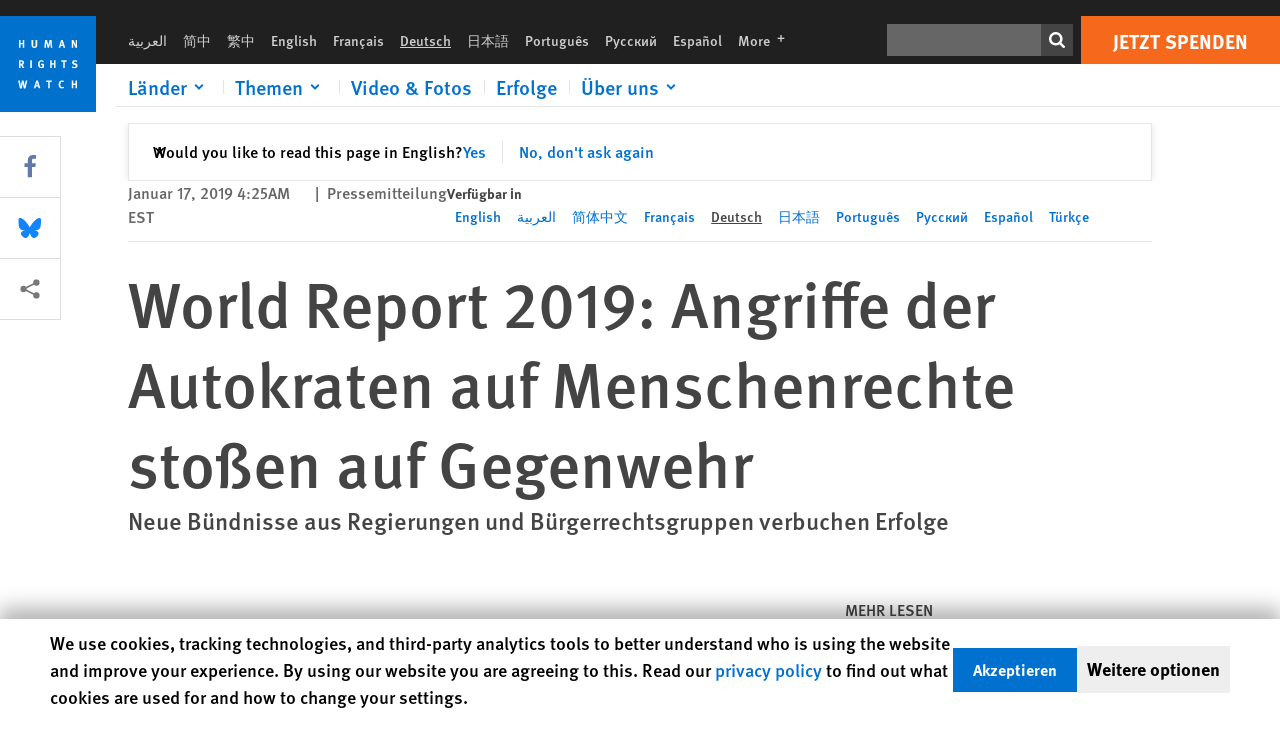

--- FILE ---
content_type: text/html; charset=UTF-8
request_url: https://www.hrw.org/de/news/2019/01/17/world-report-2019-angriffe-der-autokraten-auf-menschenrechte-stossen-auf-gegenwehr
body_size: 47490
content:
<!DOCTYPE html>
<html lang="de" dir="ltr" prefix="og: https://ogp.me/ns#">
  <head>
    <meta charset="utf-8" />
<script>window['sa_metadata'] = {"title":"World Report 2019: Angriffe der Autokraten auf Menschenrechte sto\u00dfen auf Gegenwehr","langcode":"de","node_id":"326425","entity_type":"node","node_type":"news","created":"1547717100","news_type":["News Release"],"division":"Global"};</script>
<script async defer src="/libraries/custom/simpleanalytics.js"></script>
<script src="/modules/custom/hrw_consent/js/hrwconsent.js?v=1.7"></script>
<script>
        HrwConsent = new HrwConsent;
        HrwConsentSettings.domain = 'hrw.org';
        HrwConsentSettings.expires = 365;
      </script>
<script>var _mtm = window._mtm = window._mtm || [];_mtm.push({"mtm.startTime": (new Date().getTime()), "event": "mtm.Start"});var d = document, g = d.createElement("script"), s = d.getElementsByTagName("script")[0];g.type = "text/javascript";g.async = true;g.src="https://open-analytics.hrw.org/js/container_MOFt5fSb.js";s.parentNode.insertBefore(g, s);</script>
<meta name="description" content="Den Menschenrechtsverletzungen von Autokraten wird zunehmend Widerstand entgegengesetzt, so Human Rights Watch heute anlässlich der Veröffentlichung des World Report 2019. Innerhalb der Europäischen Union, bei den Vereinten Nationen und in der ganzen Welt drängen neue Staatenbündnisse, häufig mit Unterstützung durch Bürgerrechtsgruppen und Protestbewegungen, menschenrechtsfeindliche Populisten zurück." />
<link rel="canonical" href="https://www.hrw.org/de/news/2019/01/17/world-report-2019-angriffe-der-autokraten-auf-menschenrechte-stossen-auf-gegenwehr" />
<meta name="google" content="H_DzcJuJMJKVAO6atlPsK4HHr2WienspT6e74P5fVFY" />
<meta property="og:site_name" content="Human Rights Watch" />
<meta property="og:url" content="https://www.hrw.org/de/news/2019/01/17/world-report-2019-angriffe-der-autokraten-auf-menschenrechte-stossen-auf-gegenwehr" />
<meta property="og:title" content="World Report 2019: Angriffe der Autokraten auf Menschenrechte stoßen auf Gegenwehr" />
<meta property="og:description" content="Den Menschenrechtsverletzungen von Autokraten wird zunehmend Widerstand entgegengesetzt, so Human Rights Watch heute anlässlich der Veröffentlichung des World Report 2019. Innerhalb der Europäischen Union, bei den Vereinten Nationen und in der ganzen Welt drängen neue Staatenbündnisse, häufig mit Unterstützung durch Bürgerrechtsgruppen und Protestbewegungen, menschenrechtsfeindliche Populisten zurück." />
<meta property="og:image" content="https://www.hrw.org/sites/default/files/styles/opengraph/public/multimedia_images_2019/201901wr_coverimage_a.jpg?itok=U40ByT7i" />
<meta property="og:image:secure_url" content="https://www.hrw.org/sites/default/files/styles/opengraph/public/multimedia_images_2019/201901wr_coverimage_a.jpg?itok=U40ByT7i" />
<meta property="og:image:alt" content="Demonstranten in Venezuela, die gegen die Regierung protestieren, gedenken derjenigen, die bei Zusammenstößen mit Sicherheitskräften getötet wurden." />
<meta property="og:updated_time" content="2020-10-28T06:31:42-0400" />
<meta property="article:publisher" content="https://www.facebook.com/HumanRightsWatch" />
<meta property="article:published_time" content="2019-01-17T04:25:00-0500" />
<meta property="article:modified_time" content="2020-10-28T06:31:42-0400" />
<meta name="twitter:card" content="summary_large_image" />
<meta name="twitter:description" content="Den Menschenrechtsverletzungen von Autokraten wird zunehmend Widerstand entgegengesetzt, so Human Rights Watch heute anlässlich der Veröffentlichung des World Report 2019. Innerhalb der Europäischen Union, bei den Vereinten Nationen und in der ganzen Welt drängen neue Staatenbündnisse, häufig mit Unterstützung durch Bürgerrechtsgruppen und Protestbewegungen, menschenrechtsfeindliche Populisten zurück." />
<meta name="twitter:title" content="World Report 2019: Angriffe der Autokraten auf Menschenrechte stoßen auf Gegenwehr" />
<meta name="twitter:site" content="@hrw" />
<meta name="twitter:site:id" content="14700316" />
<meta name="twitter:image:alt" content="Demonstranten in Venezuela, die gegen die Regierung protestieren, gedenken derjenigen, die bei Zusammenstößen mit Sicherheitskräften getötet wurden." />
<meta name="twitter:image" content="https://www.hrw.org/sites/default/files/styles/opengraph/public/multimedia_images_2019/201901wr_coverimage_a.jpg?itok=U40ByT7i" />
<meta name="Generator" content="Drupal 10 (https://www.drupal.org)" />
<meta name="MobileOptimized" content="width" />
<meta name="HandheldFriendly" content="true" />
<meta name="viewport" content="width=device-width, initial-scale=1.0" />
<script type="application/ld+json">{
    "@context": "https://schema.org",
    "@graph": [
        {
            "@type": "NewsArticle",
            "headline": "World Report 2019: Angriffe der Autokraten auf Menschenrechte stoßen auf Gegenwehr",
            "description": "Den Menschenrechtsverletzungen von Autokraten wird zunehmend Widerstand entgegengesetzt, so Human Rights Watch heute anlässlich der Veröffentlichung des World Report 2019. Innerhalb der Europäischen Union, bei den Vereinten Nationen und in der ganzen Welt drängen neue Staatenbündnisse, häufig mit Unterstützung durch Bürgerrechtsgruppen und Protestbewegungen, menschenrechtsfeindliche Populisten zurück.",
            "image": {
                "@type": "ImageObject",
                "representativeOfPage": "True",
                "url": "https://www.hrw.org/sites/default/files/styles/opengraph/public/multimedia_images_2019/201901wr_coverimage_a.jpg?itok=U40ByT7i"
            },
            "datePublished": "2019-01-17T04:25:00-0500",
            "dateModified": "2020-10-28T06:31:42-0400",
            "publisher": {
                "@type": "NGO",
                "@id": "https://www.hrw.org/de",
                "name": "Human Rights Watch",
                "url": "https://www.hrw.org/de",
                "logo": {
                    "@type": "ImageObject",
                    "representativeOfPage": "False",
                    "url": "https://www.hrw.org/de/themes/custom/hrw_design/dist/app-drupal/assets/logo.svg"
                }
            },
            "mainEntityOfPage": "https://www.hrw.org/de/news/2019/01/17/world-report-2019-angriffe-der-autokraten-auf-menschenrechte-stossen-auf-gegenwehr"
        },
        {
            "@type": "WebPage",
            "@id": "https://www.hrw.org/de/news/2019/01/17/world-report-2019-angriffe-der-autokraten-auf-menschenrechte-stossen-auf-gegenwehr",
            "speakable": {
                "@type": "SpeakableSpecification",
                "cssSelector": "#block-hrw-design-content"
            }
        }
    ]
}</script>
<link rel="icon" href="/sites/default/files/favicon.ico" type="image/vnd.microsoft.icon" />
<script src="/sites/default/files/google_tag/hrw_tag_manager/google_tag.script.js?t8ypun" defer></script>
<link rel="preload" as="font" href="/themes/custom/hrw_design/dist/app-drupal/assets/fonts/main/Fonts/38b5004a-00f0-4ad8-a6f6-4c8fe48b074b.woff2" type="font/woff2" crossorigin />
<link rel="preload" as="font" href="/themes/custom/hrw_design/dist/app-drupal/assets/fonts/main/Fonts/32a02776-64bf-464c-9c4f-4f57df3d72d6.woff2" type="font/woff2" crossorigin />
<link rel="preload" as="font" href="/themes/custom/hrw_design/dist/app-drupal/assets/fonts/main/Fonts/b273cf7b-f375-4188-9216-9101312446b2.woff2" type="font/woff2" crossorigin />
<link rel="preload" as="image" imagesrcset="/sites/default/files/styles/480w/public/multimedia_images_2019/201901wr_coverimage_a.jpg?itok=TEmxBqa2 480w,/sites/default/files/styles/embed_xxl/public/multimedia_images_2019/201901wr_coverimage_a.jpg?itok=OhNaCXtB 946w" imagesizes="(max-width: 524px) 100px, 500px" fetchpriority="high" />

    <title>World Report 2019: Angriffe der Autokraten auf Menschenrechte stoßen auf Gegenwehr | Human Rights Watch</title>
    <link rel="stylesheet" media="all" href="/sites/default/files/css/css_Q8fUG4wk8QFtIw98T5rVHw0Myjrl7aJ-6PdITJNu4q8.css?delta=0&amp;language=de&amp;theme=hrw_design&amp;include=[base64]" />
<link rel="stylesheet" media="all" href="/sites/default/files/css/css_kkzVUCY_oD8C6DmHlbsS8e2c4rKBc7Iv9WHU8KT6e-E.css?delta=1&amp;language=de&amp;theme=hrw_design&amp;include=[base64]" />
<link rel="stylesheet" media="print" href="//fast.fonts.net/t/1.css?apiType=css&amp;projectid=b0af8052-798a-4f60-9b66-62993aa79ad2" async defer />

    <script src="/sites/default/files/js/js_tS_eBIoUabe6Zmx6cEF7atTdjtzp9S8D3Gieam-qGpw.js?scope=header&amp;delta=0&amp;language=de&amp;theme=hrw_design&amp;include=[base64]"></script>

  </head>
  <body class="ltr">
    <noscript><iframe src="https://www.googletagmanager.com/ns.html?id=GTM-W5D7ZP" height="0" width="0" style="display:none;visibility:hidden"></iframe></noscript>
      <div class="dialog-off-canvas-main-canvas" data-off-canvas-main-canvas>
    
<div class="page page--node--news">
      <header>
            <a href="#hrw-cookie-dialog" id="hrw-cookie-popup-skip-link" class="visually-hidden focusable" aria-hidden="true" tabindex="-1">
        Skip to cookie privacy notice
      </a>
      <a href="#main-content" class="visually-hidden focusable">
        Skip to main content
      </a>
      

                <div class="region--header">
          <div class="header-bar hidden xl:flex w-full justify-center relative z-30">
  <span class="bg-gray-900 absolute h-16 w-full z-n10"></span>
  <div class="header-bar__container flex w-lg mt-4">
    <div class="header-bar__logo block absolute z-10 w-14 h-14 xl:w-24 xl:h-24 xl:relative flex-shrink-0">
       <a href="/de">         <svg xmlns="http://www.w3.org/2000/svg" width="62" height="62" viewBox="0 0 62 62" fill="none">
    <g clip-path="url(#clip0_1358_62)">
        <mask id="mask0_1358_62" style="mask-type:luminance" maskUnits="userSpaceOnUse" x="0" y="0" width="62" height="62">
            <path d="M62 0H0V62H62V0Z" fill="white"/>
        </mask>
        <g mask="url(#mask0_1358_62)">
            <path d="M62 0H0V62H62V0Z" fill="#0072CE"/>
            <path d="M13.2008 18.3186H14.6278V20.5341H15.6424V15.5703H14.6278V17.4974H13.2008V15.5703H12.2081V20.5341H13.2008V18.3186Z" fill="white"/>
            <path d="M23.9124 19.691C23.9854 19.4757 23.9927 19.3844 23.9927 18.9136V15.5703H22.9781V18.7494C22.9781 19.0121 22.9781 19.0851 22.9635 19.191C22.9197 19.5559 22.6423 19.7713 22.2044 19.7713C21.8759 19.7713 21.6386 19.6509 21.5255 19.4282C21.4671 19.3187 21.4416 19.1435 21.4416 18.8333V15.5703H20.4197V19.0267C20.4197 19.5049 20.4708 19.7056 20.635 19.9611C20.9124 20.3954 21.4708 20.6254 22.2263 20.6254C23.2956 20.6254 23.7846 20.0815 23.9124 19.691Z" fill="white"/>
            <path d="M30.7336 20.5341H31.584L32.3687 17.8186C32.4525 17.5193 32.4964 17.3405 32.5547 17.0558C32.5547 17.3186 32.5693 17.5704 32.5912 17.8843L32.7774 20.5341H33.7555L33.3138 15.5703H32.0438L31.3722 18.034C31.2919 18.326 31.2373 18.5851 31.1934 18.8406C31.1495 18.5851 31.1168 18.4136 31.0218 18.0559L30.3723 15.5703H29.0949L28.6313 20.5341H29.6241L29.7957 17.9391C29.8175 17.6325 29.8322 17.3405 29.8322 17.0448C29.8833 17.3295 29.9671 17.6799 30.0328 17.9245L30.7408 20.5305L30.7336 20.5341Z" fill="white"/>
            <path d="M39.7445 17.6069C39.8357 17.2346 39.9781 16.6506 39.9781 16.6506C39.9781 16.6506 40.1279 17.3003 40.179 17.5302C40.2846 18.0084 40.449 18.5303 40.449 18.5303H39.4781C39.584 18.2018 39.6497 17.9646 39.7445 17.6106M39.2373 19.3625H40.6936L41.0437 20.5414H42.1168L40.5512 15.563H39.4744L37.8468 20.5414H38.8906L39.241 19.3625H39.2373Z" fill="white"/>
            <path d="M47.2847 18.4136C47.2775 17.9975 47.27 17.4135 47.2336 17.0047C47.3249 17.3113 47.6277 18.0121 47.9052 18.6325L48.7556 20.5341H49.7994V15.5703H48.8503L48.8724 17.5996C48.8796 17.9427 48.916 18.5778 48.949 18.9647C48.8503 18.607 48.6569 18.0851 48.4051 17.5595L47.4563 15.574H46.3505V20.5378H47.3139L47.2847 18.4172V18.4136Z" fill="white"/>
            <path d="M14.2701 30.6294C14.1351 30.7499 13.949 30.7938 13.5219 30.7938H13.1862V29.4507H13.5438C13.7884 29.4507 13.9928 29.4797 14.1059 29.5236C14.3431 29.6111 14.4636 29.8229 14.4636 30.1294C14.4636 30.3375 14.3906 30.5163 14.2701 30.6294ZM15.511 30.1076C15.511 29.2352 14.9307 28.6514 14.0548 28.6514H12.2044V33.6151H13.1825V31.5421C13.2482 31.5492 13.2884 31.5639 13.3395 31.5857C13.5183 31.6661 13.6679 31.9069 14.1606 32.8012C14.3541 33.1516 14.4307 33.2865 14.6241 33.6151H15.803C15.803 33.6151 14.8942 32.042 14.6095 31.6842C14.5439 31.6003 14.5037 31.5564 14.4015 31.4763C15.0147 31.4617 15.5074 30.8484 15.5074 30.1039" fill="white"/>
            <path d="M20.5693 28.6514H19.5255V33.6151H20.5693V28.6514Z" fill="white"/>
            <path d="M26.5839 31.6735H27.3395V32.8014C27.1751 32.8889 26.9963 32.9219 26.7738 32.9219C26.4527 32.9219 26.1826 32.8232 25.9964 32.6444C25.7481 32.3961 25.6241 31.9363 25.6241 31.2283C25.6241 30.4873 25.7082 29.9509 26.0437 29.6297C26.2153 29.4653 26.4636 29.3815 26.7592 29.3815C27.1386 29.3815 27.4744 29.502 27.7956 29.7683L28.3248 29.1478C27.8906 28.7681 27.3467 28.5747 26.7483 28.5747C26.2773 28.5747 25.9051 28.6806 25.5403 28.9251C24.8469 29.3886 24.5037 30.1334 24.5037 31.1807C24.5037 31.9254 24.6679 32.4509 25.0329 32.9182C25.4344 33.4328 25.9817 33.6736 26.7262 33.6736C27.3103 33.6736 27.8688 33.5312 28.3759 33.2321V30.8595H26.4561L26.5839 31.6735Z" fill="white"/>
            <path d="M34.8723 30.582H33.4453V28.6514H32.4525V33.6151H33.4453V31.4032H34.8723V33.6151H35.8869V28.6514H34.8723V30.582Z" fill="white"/>
            <path d="M39.6096 29.4797H40.821V33.6151H41.8359V29.4797H43.0218L43.1862 28.6514H39.6096V29.4797Z" fill="white"/>
            <path d="M50.0767 32.0528C50.0767 31.3155 49.635 30.7972 48.8213 30.5745L48.2226 30.4103C47.8102 30.2972 47.6753 30.1695 47.6753 29.9104C47.6753 29.5746 47.96 29.3372 48.3687 29.3372C48.7409 29.3372 49.0767 29.4431 49.5256 29.7169L49.9963 29.0014C49.5621 28.6877 48.9453 28.5015 48.3394 28.5015C47.2884 28.5015 46.562 29.1294 46.562 30.0381C46.562 30.3156 46.6352 30.5745 46.7701 30.7972C46.9489 31.0965 47.2554 31.29 47.7482 31.4251L48.2992 31.5747C48.7409 31.6952 48.949 31.8958 48.949 32.217C48.949 32.6587 48.6497 32.896 48.0765 32.896C47.5766 32.896 47.1788 32.739 46.7118 32.4945L46.3395 33.2717C46.8395 33.5564 47.4672 33.7209 48.0329 33.7209C49.2702 33.7209 50.0838 33.0565 50.0838 32.0491" fill="white"/>
            <path d="M16.1934 43.6195C16.0876 44.1048 15.938 45.1122 15.9234 45.2692C15.9234 45.2692 15.8029 44.4188 15.708 43.9552L15.2518 41.7324H14.1606L13.719 43.7397C13.5693 44.4259 13.4818 45.134 13.4635 45.3274C13.4635 45.3274 13.3978 44.6194 13.2007 43.6924L12.7737 41.7359H11.7153L12.9015 46.7435H14.0365L14.4489 44.7069C14.5985 43.9771 14.6861 43.2799 14.6861 43.2799C14.7007 43.4149 14.7774 44.0574 14.9197 44.7216L15.3613 46.7435H16.4526L17.6533 41.7359H16.6022L16.1934 43.6229V43.6195Z" fill="white"/>
            <path d="M23.4271 44.6925C23.5329 44.3641 23.5986 44.1268 23.6935 43.7729C23.7847 43.4004 23.9307 42.8166 23.9307 42.8166C23.9307 42.8166 24.0804 43.4661 24.1314 43.6963C24.2373 44.1742 24.4015 44.6962 24.4015 44.6962H23.4307L23.4271 44.6925ZM23.4198 41.7217L21.792 46.7H22.8358L23.1862 45.521H24.6424L24.9927 46.7H26.0621L24.5001 41.7217H23.4234H23.4198Z" fill="white"/>
            <path d="M29.916 42.561H31.1314V46.6999H32.146V42.561H33.3322L33.4964 41.7324H29.916V42.561Z" fill="white"/>
            <path d="M40.1351 46.0139C39.708 46.0139 39.3794 45.8204 39.1788 45.4554C39.0293 45.1853 38.9707 44.8059 38.9707 44.1269C38.9707 43.5465 39.0583 43.1341 39.2482 42.8494C39.4271 42.5868 39.7554 42.4189 40.0912 42.4189C40.3685 42.4189 40.6351 42.5099 40.8831 42.6961L41.3322 42.0174C41.0621 41.78 40.5693 41.623 40.0766 41.623C39.2773 41.623 38.562 42.0538 38.1789 42.7728C37.9524 43.2036 37.8431 43.6926 37.8431 44.3166C37.8431 45.0467 38.0437 45.6454 38.4415 46.0942C38.8467 46.5578 39.376 46.7805 40.0619 46.7805C40.6276 46.7805 41.0475 46.6381 41.4416 46.3167L40.9852 45.689C40.6933 45.9263 40.427 46.0102 40.1351 46.0102" fill="white"/>
            <path d="M48.7774 43.6631H47.3504V41.7324H46.3576V46.6999H47.3504V44.4842H48.7774V46.6999H49.7919V41.7324H48.7774V43.6631Z" fill="white"/>
        </g>
    </g>
    <defs>
        <clipPath id="clip0_1358_62">
            <rect width="62" height="62" fill="white"/>
        </clipPath>
    </defs>
</svg>       </a>     </div>
    <div class="header-bar__content flex flex-col w-full">
      <div class="header-bar__content-inner flex justify-end w-full xl:justify-between xl:pl-6 bg-gray-900 text-white">
        <div class="header-bar__language hidden xl:inline-flex items-center">
          



  <nav aria-label="Sprachen" class="translations-bar items-baseline inline-flex flex-wrap ">
    <ul class="translations-bar__languages-list inline-flex flex-wrap ">
          <li class="translations-bar__language">
                  <a href="/ar/news/2019/01/17/326425"
             title="Arabic"
             class="language-link font-sans text-xs lg:text-sm px-1 x2l:px-2 hover-focus:underline text-gray-400 hover-focus:text-white"
             xml:lang="ar" lang="ar">
            العربية
          </a>
        
      </li>
          <li class="translations-bar__language">
                  <a href="/zh-hans/news/2019/01/17/326425"
             title="Chinese Simplified"
             class="language-link font-sans text-xs lg:text-sm px-1 x2l:px-2 hover-focus:underline text-gray-400 hover-focus:text-white"
             xml:lang="zh-hans" lang="zh-hans">
            简中
          </a>
        
      </li>
          <li class="translations-bar__language">
                  <a href="/zh-hant"
             title="Chinese Traditional"
             class="language-link font-sans text-xs lg:text-sm px-1 x2l:px-2 hover-focus:underline text-gray-400 hover-focus:text-white"
             xml:lang="zh-hant" lang="zh-hant">
            繁中
          </a>
        
      </li>
          <li class="translations-bar__language">
                  <a href="/news/2019/01/17/world-report-2019-reversing-autocrats-attacks-rights"
             title="English"
             class="language-link font-sans text-xs lg:text-sm px-1 x2l:px-2 hover-focus:underline text-gray-400 hover-focus:text-white"
             xml:lang="en" lang="en">
            English
          </a>
        
      </li>
          <li class="translations-bar__language">
                  <a href="/fr/news/2019/01/17/rapport-mondial-2019-resistance-aux-attaques-des-autocrates-contre-les-droits"
             title="French"
             class="language-link font-sans text-xs lg:text-sm px-1 x2l:px-2 hover-focus:underline text-gray-400 hover-focus:text-white"
             xml:lang="fr" lang="fr">
            Français
          </a>
        
      </li>
          <li class="translations-bar__language">
                <span
           class=" font-sans text-xs lg:text-sm px-1 x2l:px-2 active underline text-gray-400"
           xml:lang="de" lang="de">
          Deutsch
        </span>
        
      </li>
          <li class="translations-bar__language">
                  <a href="/ja/news/2019/01/17/326425"
             title="Japanese"
             class="language-link font-sans text-xs lg:text-sm px-1 x2l:px-2 hover-focus:underline text-gray-400 hover-focus:text-white"
             xml:lang="ja" lang="ja">
            日本語
          </a>
        
      </li>
          <li class="translations-bar__language">
                  <a href="/pt/news/2019/01/17/326425"
             title="Portugese"
             class="language-link font-sans text-xs lg:text-sm px-1 x2l:px-2 hover-focus:underline text-gray-400 hover-focus:text-white"
             xml:lang="pt" lang="pt">
            Português
          </a>
        
      </li>
          <li class="translations-bar__language">
                  <a href="/ru/news/2019/01/17/326425"
             title="Russian"
             class="language-link font-sans text-xs lg:text-sm px-1 x2l:px-2 hover-focus:underline text-gray-400 hover-focus:text-white"
             xml:lang="ru" lang="ru">
            Русский
          </a>
        
      </li>
          <li class="translations-bar__language">
                  <a href="/es/news/2019/01/17/informe-mundial-2019-los-ataques-de-los-autocratas-los-derechos-enfrentan-nuevas"
             title="Spanish"
             class="language-link font-sans text-xs lg:text-sm px-1 x2l:px-2 hover-focus:underline text-gray-400 hover-focus:text-white"
             xml:lang="es" lang="es">
            Español
          </a>
        
      </li>
              <li class="translations-bar__language">
        <a href="/de/languages?language=de"
           title="More"
           class="language-link font-sans text-xs lg:text-sm px-1 x2l:px-2 hover-focus:underline text-gray-400 hover-focus:text-white">
          More <span class='sr-only'>languages</span>
          


<div class="icon fill-current  w-4 inline-block">
  <svg viewBox="0 0 20 20" fill="currentColor"  role="img"  focusable="false"  aria-hidden="true"  >
        <use xlink:href="/themes/custom/hrw_design/dist/app-drupal/assets/spritemap.svg?cacheBuster=250315#sprite-plus"></use>
  </svg>
</div>
        </a>
      </li>
      </ul>
</nav>


        </div>
        <div class="header-bar__utilities flex flex-col-reverse w-full xl:w-auto xl:flex-row xl:items-center">
          <div class="header-bar__search hidden xl:p-0 xl:mr-2 xl:flex">
                          <div class="search-input">
      <form class="search-form" action="/de/sitesearch" method="get"
          id="search_form_737656848" accept-charset="UTF-8">
      <div class="flex">
        <div class="form-item form-type-textfield inline-block flex-grow">
          <label class="sr-only text-white" for="apachesolr_panels_search_form_1018148280">Suchen</label>
          <input title="Enter the terms you wish to search for."
                 type="text"
                 id="apachesolr_panels_search_form_1018148280"
                 name="search"
                 value=""
                 size="15"
                 maxlength="128"
                 class="form-text relative bg-gray-700 text-white h-8 py-1 px-2 text-sm font-light w-full">
        </div>
        <button type="submit" value="Search" title="Suchen" class="form-submit inline-flex justify-center h-8 w-8 bg-gray-900 hover-focus:bg-black text-white xl:bg-gray-800">
          


<div class="icon fill-current self-center w-4 inline-block">
  <svg viewBox="0 0 20 20" fill="currentColor"  role="img"  focusable="false"  aria-hidden="true"  >
        <use xlink:href="/themes/custom/hrw_design/dist/app-drupal/assets/spritemap.svg?cacheBuster=250315#sprite-search"></use>
  </svg>
</div>
        </button>
      </div>
    </form>
  </div>
                      </div>
          <div class="header-bar__cta flex justify-end xl:block">
                          






<a   class="uppercase btn btn-secondary btn-lg  h-12 font-bold w-full" href=https://donate.hrw.org/page/107245/donate/1?ea.tracking.id=EP2022EVpgdonate&amp;promo_id=1000>
        <span class="btn-text ">Jetzt Spenden</span>
  </a>
                      </div>
        </div>
                      </div>
      <div class="header-bar__nav flex mobile-hide-position flex-col max-h-0 overflow-hidden transition justify-start xl:flex-row xl:overflow-visible xl:max-h-full">
                                  <div class="header-bar__nav-wrapper w-full xl:pt-1 xl:pl-5">
            
<noscript>
  <header class="w-full">
    <div class="nav-desktop">
              <div class="nav-desktop__content flex w-full justify-start">
          <ul role="tablist" class="nav-desktop__primary flex flex-row flex-wrap flex-grow mb-4 relative list-none p-0 border-b border-gray-200">
                          <li itemid="" role="tab" class="nav-desktop__menu-item items-baseline p-0 relative separator-bar-absolute">
                <div class="menu-item__item-content py-2 xl:p-1 x2l:px-3 x3l:px-5 bg-white text-blue-700 text-xl font-light relative hover:text-white hover-focus:bg-blue-700">
                  <a href="/de/countries">Länder</a>
                </div>
              </li>
                          <li itemid="" role="tab" class="nav-desktop__menu-item items-baseline p-0 relative separator-bar-absolute">
                <div class="menu-item__item-content py-2 xl:p-1 x2l:px-3 x3l:px-5 bg-white text-blue-700 text-xl font-light relative hover:text-white hover-focus:bg-blue-700">
                  <a href="/de/topic/frauenrechte">Themen</a>
                </div>
              </li>
                          <li itemid="" role="tab" class="nav-desktop__menu-item items-baseline p-0 relative separator-bar-absolute">
                <div class="menu-item__item-content py-2 xl:p-1 x2l:px-3 x3l:px-5 bg-white text-blue-700 text-xl font-light relative hover:text-white hover-focus:bg-blue-700">
                  <a href="/de/video-photos">Video &amp; Fotos</a>
                </div>
              </li>
                          <li itemid="" role="tab" class="nav-desktop__menu-item items-baseline p-0 relative separator-bar-absolute">
                <div class="menu-item__item-content py-2 xl:p-1 x2l:px-3 x3l:px-5 bg-white text-blue-700 text-xl font-light relative hover:text-white hover-focus:bg-blue-700">
                  <a href="/de/node/378413">Einfluss</a>
                </div>
              </li>
                          <li itemid="" role="tab" class="nav-desktop__menu-item items-baseline p-0 relative separator-bar-absolute">
                <div class="menu-item__item-content py-2 xl:p-1 x2l:px-3 x3l:px-5 bg-white text-blue-700 text-xl font-light relative hover:text-white hover-focus:bg-blue-700">
                  <a href="/about/about-us">Über uns</a>
                </div>
              </li>
                      </ul>
        </div>
                </div>
  </header>
</noscript>
            
<div id="vue-header"></div>
          </div>
                              </div>
      
    </div>
  </div>
</div>
                                                                                                                                                                            <div class="mobile_header" id="hrw_components__mobile_header">
  <div class="mobile_header__wrapper">
    <div class="mobile_header__logo">
              <a href="/de">
            <svg xmlns="http://www.w3.org/2000/svg" width="62" height="62" viewBox="0 0 62 62" fill="none">
    <g clip-path="url(#clip0_1358_62)">
        <mask id="mask0_1358_62" style="mask-type:luminance" maskUnits="userSpaceOnUse" x="0" y="0" width="62" height="62">
            <path d="M62 0H0V62H62V0Z" fill="white"/>
        </mask>
        <g mask="url(#mask0_1358_62)">
            <path d="M62 0H0V62H62V0Z" fill="#0072CE"/>
            <path d="M13.2008 18.3186H14.6278V20.5341H15.6424V15.5703H14.6278V17.4974H13.2008V15.5703H12.2081V20.5341H13.2008V18.3186Z" fill="white"/>
            <path d="M23.9124 19.691C23.9854 19.4757 23.9927 19.3844 23.9927 18.9136V15.5703H22.9781V18.7494C22.9781 19.0121 22.9781 19.0851 22.9635 19.191C22.9197 19.5559 22.6423 19.7713 22.2044 19.7713C21.8759 19.7713 21.6386 19.6509 21.5255 19.4282C21.4671 19.3187 21.4416 19.1435 21.4416 18.8333V15.5703H20.4197V19.0267C20.4197 19.5049 20.4708 19.7056 20.635 19.9611C20.9124 20.3954 21.4708 20.6254 22.2263 20.6254C23.2956 20.6254 23.7846 20.0815 23.9124 19.691Z" fill="white"/>
            <path d="M30.7336 20.5341H31.584L32.3687 17.8186C32.4525 17.5193 32.4964 17.3405 32.5547 17.0558C32.5547 17.3186 32.5693 17.5704 32.5912 17.8843L32.7774 20.5341H33.7555L33.3138 15.5703H32.0438L31.3722 18.034C31.2919 18.326 31.2373 18.5851 31.1934 18.8406C31.1495 18.5851 31.1168 18.4136 31.0218 18.0559L30.3723 15.5703H29.0949L28.6313 20.5341H29.6241L29.7957 17.9391C29.8175 17.6325 29.8322 17.3405 29.8322 17.0448C29.8833 17.3295 29.9671 17.6799 30.0328 17.9245L30.7408 20.5305L30.7336 20.5341Z" fill="white"/>
            <path d="M39.7445 17.6069C39.8357 17.2346 39.9781 16.6506 39.9781 16.6506C39.9781 16.6506 40.1279 17.3003 40.179 17.5302C40.2846 18.0084 40.449 18.5303 40.449 18.5303H39.4781C39.584 18.2018 39.6497 17.9646 39.7445 17.6106M39.2373 19.3625H40.6936L41.0437 20.5414H42.1168L40.5512 15.563H39.4744L37.8468 20.5414H38.8906L39.241 19.3625H39.2373Z" fill="white"/>
            <path d="M47.2847 18.4136C47.2775 17.9975 47.27 17.4135 47.2336 17.0047C47.3249 17.3113 47.6277 18.0121 47.9052 18.6325L48.7556 20.5341H49.7994V15.5703H48.8503L48.8724 17.5996C48.8796 17.9427 48.916 18.5778 48.949 18.9647C48.8503 18.607 48.6569 18.0851 48.4051 17.5595L47.4563 15.574H46.3505V20.5378H47.3139L47.2847 18.4172V18.4136Z" fill="white"/>
            <path d="M14.2701 30.6294C14.1351 30.7499 13.949 30.7938 13.5219 30.7938H13.1862V29.4507H13.5438C13.7884 29.4507 13.9928 29.4797 14.1059 29.5236C14.3431 29.6111 14.4636 29.8229 14.4636 30.1294C14.4636 30.3375 14.3906 30.5163 14.2701 30.6294ZM15.511 30.1076C15.511 29.2352 14.9307 28.6514 14.0548 28.6514H12.2044V33.6151H13.1825V31.5421C13.2482 31.5492 13.2884 31.5639 13.3395 31.5857C13.5183 31.6661 13.6679 31.9069 14.1606 32.8012C14.3541 33.1516 14.4307 33.2865 14.6241 33.6151H15.803C15.803 33.6151 14.8942 32.042 14.6095 31.6842C14.5439 31.6003 14.5037 31.5564 14.4015 31.4763C15.0147 31.4617 15.5074 30.8484 15.5074 30.1039" fill="white"/>
            <path d="M20.5693 28.6514H19.5255V33.6151H20.5693V28.6514Z" fill="white"/>
            <path d="M26.5839 31.6735H27.3395V32.8014C27.1751 32.8889 26.9963 32.9219 26.7738 32.9219C26.4527 32.9219 26.1826 32.8232 25.9964 32.6444C25.7481 32.3961 25.6241 31.9363 25.6241 31.2283C25.6241 30.4873 25.7082 29.9509 26.0437 29.6297C26.2153 29.4653 26.4636 29.3815 26.7592 29.3815C27.1386 29.3815 27.4744 29.502 27.7956 29.7683L28.3248 29.1478C27.8906 28.7681 27.3467 28.5747 26.7483 28.5747C26.2773 28.5747 25.9051 28.6806 25.5403 28.9251C24.8469 29.3886 24.5037 30.1334 24.5037 31.1807C24.5037 31.9254 24.6679 32.4509 25.0329 32.9182C25.4344 33.4328 25.9817 33.6736 26.7262 33.6736C27.3103 33.6736 27.8688 33.5312 28.3759 33.2321V30.8595H26.4561L26.5839 31.6735Z" fill="white"/>
            <path d="M34.8723 30.582H33.4453V28.6514H32.4525V33.6151H33.4453V31.4032H34.8723V33.6151H35.8869V28.6514H34.8723V30.582Z" fill="white"/>
            <path d="M39.6096 29.4797H40.821V33.6151H41.8359V29.4797H43.0218L43.1862 28.6514H39.6096V29.4797Z" fill="white"/>
            <path d="M50.0767 32.0528C50.0767 31.3155 49.635 30.7972 48.8213 30.5745L48.2226 30.4103C47.8102 30.2972 47.6753 30.1695 47.6753 29.9104C47.6753 29.5746 47.96 29.3372 48.3687 29.3372C48.7409 29.3372 49.0767 29.4431 49.5256 29.7169L49.9963 29.0014C49.5621 28.6877 48.9453 28.5015 48.3394 28.5015C47.2884 28.5015 46.562 29.1294 46.562 30.0381C46.562 30.3156 46.6352 30.5745 46.7701 30.7972C46.9489 31.0965 47.2554 31.29 47.7482 31.4251L48.2992 31.5747C48.7409 31.6952 48.949 31.8958 48.949 32.217C48.949 32.6587 48.6497 32.896 48.0765 32.896C47.5766 32.896 47.1788 32.739 46.7118 32.4945L46.3395 33.2717C46.8395 33.5564 47.4672 33.7209 48.0329 33.7209C49.2702 33.7209 50.0838 33.0565 50.0838 32.0491" fill="white"/>
            <path d="M16.1934 43.6195C16.0876 44.1048 15.938 45.1122 15.9234 45.2692C15.9234 45.2692 15.8029 44.4188 15.708 43.9552L15.2518 41.7324H14.1606L13.719 43.7397C13.5693 44.4259 13.4818 45.134 13.4635 45.3274C13.4635 45.3274 13.3978 44.6194 13.2007 43.6924L12.7737 41.7359H11.7153L12.9015 46.7435H14.0365L14.4489 44.7069C14.5985 43.9771 14.6861 43.2799 14.6861 43.2799C14.7007 43.4149 14.7774 44.0574 14.9197 44.7216L15.3613 46.7435H16.4526L17.6533 41.7359H16.6022L16.1934 43.6229V43.6195Z" fill="white"/>
            <path d="M23.4271 44.6925C23.5329 44.3641 23.5986 44.1268 23.6935 43.7729C23.7847 43.4004 23.9307 42.8166 23.9307 42.8166C23.9307 42.8166 24.0804 43.4661 24.1314 43.6963C24.2373 44.1742 24.4015 44.6962 24.4015 44.6962H23.4307L23.4271 44.6925ZM23.4198 41.7217L21.792 46.7H22.8358L23.1862 45.521H24.6424L24.9927 46.7H26.0621L24.5001 41.7217H23.4234H23.4198Z" fill="white"/>
            <path d="M29.916 42.561H31.1314V46.6999H32.146V42.561H33.3322L33.4964 41.7324H29.916V42.561Z" fill="white"/>
            <path d="M40.1351 46.0139C39.708 46.0139 39.3794 45.8204 39.1788 45.4554C39.0293 45.1853 38.9707 44.8059 38.9707 44.1269C38.9707 43.5465 39.0583 43.1341 39.2482 42.8494C39.4271 42.5868 39.7554 42.4189 40.0912 42.4189C40.3685 42.4189 40.6351 42.5099 40.8831 42.6961L41.3322 42.0174C41.0621 41.78 40.5693 41.623 40.0766 41.623C39.2773 41.623 38.562 42.0538 38.1789 42.7728C37.9524 43.2036 37.8431 43.6926 37.8431 44.3166C37.8431 45.0467 38.0437 45.6454 38.4415 46.0942C38.8467 46.5578 39.376 46.7805 40.0619 46.7805C40.6276 46.7805 41.0475 46.6381 41.4416 46.3167L40.9852 45.689C40.6933 45.9263 40.427 46.0102 40.1351 46.0102" fill="white"/>
            <path d="M48.7774 43.6631H47.3504V41.7324H46.3576V46.6999H47.3504V44.4842H48.7774V46.6999H49.7919V41.7324H48.7774V43.6631Z" fill="white"/>
        </g>
    </g>
    <defs>
        <clipPath id="clip0_1358_62">
            <rect width="62" height="62" fill="white"/>
        </clipPath>
    </defs>
</svg>              </a>
          </div>
            <dialog class="mobile_menu" id="mobile-menu-mobile_header__mobile_menu" >
  <div class="modal-header">
    <div class="mobile_menu__close">
      <button type="button"                onclick="this.closest(&#039;dialog&#039;).close()"         data-component-id="hrw_components:button" class="hrw-button hrw-modal--close"
>
  <span class="sr-only">Schließen</span>
      <svg width="24" height="24" viewBox="0 0 24 24" fill="none" xmlns="http://www.w3.org/2000/svg">
<path d="M6.12132 4L20.2635 18.1421L18.1421 20.2635L4 6.12132L6.12132 4Z" fill="#0071CE"/>
<path d="M20.2635 6.12132L6.12132 20.2635L4 18.1421L18.1421 4L20.2635 6.12132Z" fill="#0071CE"/>
</svg>

    </button>
    </div>
    <div class="mobile_menu__search_wrapper">
      <form action="/sitesearch" method="get" accept-charset="UTF-8" class="mobile_menu__search_form">
        <label for="mobile_menu__search" class="sr-only">Suchen</label>
        <input type="search" name="search" placeholder="Search hrw.org" id="mobile_menu__search" class="mobile_menu__search_input" autocomplete="off" aria-required="true" required/>
        <button                          type="submit" aria-polite="live" data-component-id="hrw_components:button" class="hrw-button mobile_menu__search_button"
>
  <span class="sr-only">Suchen</span>
      <?xml version="1.0" encoding="UTF-8"?>
<svg id="Layer_1" data-name="Layer 1" xmlns="http://www.w3.org/2000/svg" version="1.1" viewBox="0 0 24 24" width="24" height="24">
  <defs>
    <style>
      .cls-1 {
      fill: #0072ce;
      stroke-width: 0px;
      }
    </style>
  </defs>
  <path class="cls-1" d="M15.5,13.5c.7-1.1,1.1-2.4,1.1-3.7,0-3.8-3.1-6.9-6.9-6.9s-6.9,3.1-6.9,6.9,3.1,6.9,6.9,6.9,2.6-.4,3.7-1.1l4.6,4.6,2.1-2.1-4.6-4.6ZM9.8,13.7c-2.2,0-4-1.8-4-4s1.8-4,4-4,4,1.8,4,4-1.8,4-4,4Z"/>
</svg>
    </button>
      </form>
    </div>
  </div>
  <nav class="modal-body" aria-labelledby="mobile-menu-nav-mobile_header__mobile_menu">
    <h2 class="sr-only" id="mobile-menu-nav-mobile_header__mobile_menu">Primary navigation</h2>
      <div class="mobile_menu_item" data-component-id="hrw_components:mobile_menu_tree">
                      <button type="button"                         aria-expanded="false" aria-controls="mobile_menu_tree:2cddc307-64ce-4763-90a6-8129bf70afe4" aria-label="Click to expand Länder" data-label-expand="Click to expand Länder" data-label-close="Click to close Länder" data-component-id="hrw_components:button" class="hrw-button mobile_menu_item__button"
>
  <span >Länder</span>
      <svg width="24" height="24" viewBox="0 0 24 24" fill="none" xmlns="http://www.w3.org/2000/svg">
<path d="M12 16.4501L4 10.2508L6.31511 7.5498L12 11.8713L17.6334 7.5498L20 10.2508L12 16.4501Z" fill="#0071CE"/>
</svg>

    </button>
      <div class="mobile_menu_submenu" data-component-id="hrw_components:mobile_menu_tree" id="mobile_menu_tree:2cddc307-64ce-4763-90a6-8129bf70afe4">
          <div class="mobile_menu_item" data-component-id="hrw_components:mobile_menu_tree">
                      <button type="button"                         aria-expanded="false" aria-controls="taxonomy_menu.menu_link:taxonomy_menu.menu_link.region.9450" aria-label="Click to expand Afrika" data-label-expand="Click to expand Afrika" data-label-close="Click to close Afrika" data-component-id="hrw_components:button" class="hrw-button mobile_menu_item__button"
>
  <span >Afrika</span>
      <svg width="24" height="24" viewBox="0 0 24 24" fill="none" xmlns="http://www.w3.org/2000/svg">
<path d="M12 16.4501L4 10.2508L6.31511 7.5498L12 11.8713L17.6334 7.5498L20 10.2508L12 16.4501Z" fill="#0071CE"/>
</svg>

    </button>
      <div class="mobile_menu_submenu" data-component-id="hrw_components:mobile_menu_tree" id="taxonomy_menu.menu_link:taxonomy_menu.menu_link.region.9450">
          <div class="mobile_menu_item" data-component-id="hrw_components:mobile_menu_tree">
          <a href="/de/afrika">All Afrika</a>
      </div>
  <div class="mobile_menu_item" data-component-id="hrw_components:mobile_menu_tree">
          <a href="/de/afrika/aethiopien">Äthiopien</a>
      </div>
  <div class="mobile_menu_item" data-component-id="hrw_components:mobile_menu_tree">
          <a href="/de/afrika/burkina-faso">Burkina Faso</a>
      </div>
  <div class="mobile_menu_item" data-component-id="hrw_components:mobile_menu_tree">
          <a href="/de/africa/democratic-republic-congo">Demokratische Republik Kongo</a>
      </div>
  <div class="mobile_menu_item" data-component-id="hrw_components:mobile_menu_tree">
          <a href="/de/afrika/eritrea">Eritrea</a>
      </div>
  <div class="mobile_menu_item" data-component-id="hrw_components:mobile_menu_tree">
          <a href="/de/afrika/guinea">Guinea</a>
      </div>
  <div class="mobile_menu_item" data-component-id="hrw_components:mobile_menu_tree">
          <a href="/de/afrika/liberia">Liberia</a>
      </div>
  <div class="mobile_menu_item" data-component-id="hrw_components:mobile_menu_tree">
          <a href="/de/afrika/sudan">Sudan</a>
      </div>
  <div class="mobile_menu_item" data-component-id="hrw_components:mobile_menu_tree">
          <a href="/de/afrika/tschad">Tschad</a>
      </div>
      </div>
      </div>
  <div class="mobile_menu_item" data-component-id="hrw_components:mobile_menu_tree">
                      <button type="button"                         aria-expanded="false" aria-controls="taxonomy_menu.menu_link:taxonomy_menu.menu_link.region.9452" aria-label="Click to expand Asien" data-label-expand="Click to expand Asien" data-label-close="Click to close Asien" data-component-id="hrw_components:button" class="hrw-button mobile_menu_item__button"
>
  <span >Asien</span>
      <svg width="24" height="24" viewBox="0 0 24 24" fill="none" xmlns="http://www.w3.org/2000/svg">
<path d="M12 16.4501L4 10.2508L6.31511 7.5498L12 11.8713L17.6334 7.5498L20 10.2508L12 16.4501Z" fill="#0071CE"/>
</svg>

    </button>
      <div class="mobile_menu_submenu" data-component-id="hrw_components:mobile_menu_tree" id="taxonomy_menu.menu_link:taxonomy_menu.menu_link.region.9452">
          <div class="mobile_menu_item" data-component-id="hrw_components:mobile_menu_tree">
          <a href="/de/asia">All Asien</a>
      </div>
  <div class="mobile_menu_item" data-component-id="hrw_components:mobile_menu_tree">
          <a href="/de/asien/afghanistan">Afghanistan</a>
      </div>
  <div class="mobile_menu_item" data-component-id="hrw_components:mobile_menu_tree">
          <a href="/de/asien/bangladesch">Bangladesch</a>
      </div>
  <div class="mobile_menu_item" data-component-id="hrw_components:mobile_menu_tree">
          <a href="/de/asia/china-und-tibet">China und Tibet</a>
      </div>
  <div class="mobile_menu_item" data-component-id="hrw_components:mobile_menu_tree">
          <a href="/de/asien/indien">Indien</a>
      </div>
  <div class="mobile_menu_item" data-component-id="hrw_components:mobile_menu_tree">
          <a href="/de/asien/indonesien">Indonesien</a>
      </div>
  <div class="mobile_menu_item" data-component-id="hrw_components:mobile_menu_tree">
          <a href="/de/asia/japan">Japan</a>
      </div>
  <div class="mobile_menu_item" data-component-id="hrw_components:mobile_menu_tree">
          <a href="/de/asia/kambodscha">Kambodscha</a>
      </div>
  <div class="mobile_menu_item" data-component-id="hrw_components:mobile_menu_tree">
          <a href="/de/asien/malaysia">Malaysia</a>
      </div>
  <div class="mobile_menu_item" data-component-id="hrw_components:mobile_menu_tree">
          <a href="/de/asien/myanmar/burma">Myanmar/Burma</a>
      </div>
  <div class="mobile_menu_item" data-component-id="hrw_components:mobile_menu_tree">
          <a href="/de/asien/nepal">Nepal</a>
      </div>
  <div class="mobile_menu_item" data-component-id="hrw_components:mobile_menu_tree">
          <a href="/de/asien/nordkorea">Nordkorea</a>
      </div>
  <div class="mobile_menu_item" data-component-id="hrw_components:mobile_menu_tree">
          <a href="/de/asien/pakistan">Pakistan</a>
      </div>
  <div class="mobile_menu_item" data-component-id="hrw_components:mobile_menu_tree">
          <a href="/de/asia/philippines">Philippinen</a>
      </div>
  <div class="mobile_menu_item" data-component-id="hrw_components:mobile_menu_tree">
          <a href="/de/asien/suedkorea">Südkorea</a>
      </div>
  <div class="mobile_menu_item" data-component-id="hrw_components:mobile_menu_tree">
          <a href="/de/asia/thailand">Thailand</a>
      </div>
  <div class="mobile_menu_item" data-component-id="hrw_components:mobile_menu_tree">
          <a href="/de/asien/vietnam">Vietnam</a>
      </div>
      </div>
      </div>
  <div class="mobile_menu_item" data-component-id="hrw_components:mobile_menu_tree">
                      <button type="button"                         aria-expanded="false" aria-controls="taxonomy_menu.menu_link:taxonomy_menu.menu_link.region.9453" aria-label="Click to expand Europa und Zentralasien
" data-label-expand="Click to expand Europa und Zentralasien
" data-label-close="Click to close Europa und Zentralasien
" data-component-id="hrw_components:button" class="hrw-button mobile_menu_item__button"
>
  <span >Europa und Zentralasien
</span>
      <svg width="24" height="24" viewBox="0 0 24 24" fill="none" xmlns="http://www.w3.org/2000/svg">
<path d="M12 16.4501L4 10.2508L6.31511 7.5498L12 11.8713L17.6334 7.5498L20 10.2508L12 16.4501Z" fill="#0071CE"/>
</svg>

    </button>
      <div class="mobile_menu_submenu" data-component-id="hrw_components:mobile_menu_tree" id="taxonomy_menu.menu_link:taxonomy_menu.menu_link.region.9453">
          <div class="mobile_menu_item" data-component-id="hrw_components:mobile_menu_tree">
          <a href="/de/europa-und-zentralasien">All Europa und Zentralasien
</a>
      </div>
  <div class="mobile_menu_item" data-component-id="hrw_components:mobile_menu_tree">
          <a href="/de/europa-und-zentralasien/armenien">Armenien</a>
      </div>
  <div class="mobile_menu_item" data-component-id="hrw_components:mobile_menu_tree">
          <a href="/de/europa-und-zentralasien/aserbaidschan">Aserbaidschan</a>
      </div>
  <div class="mobile_menu_item" data-component-id="hrw_components:mobile_menu_tree">
          <a href="/de/europa-und-zentralasien/belarus/weissrussland">Belarus/Weißrussland</a>
      </div>
  <div class="mobile_menu_item" data-component-id="hrw_components:mobile_menu_tree">
          <a href="/de/europa-und-zentralasien/bosnien-und-herzegowina">Bosnien und Herzegowina</a>
      </div>
  <div class="mobile_menu_item" data-component-id="hrw_components:mobile_menu_tree">
          <a href="/de/europa-und-zentralasien/deutschland">Deutschland</a>
      </div>
  <div class="mobile_menu_item" data-component-id="hrw_components:mobile_menu_tree">
          <a href="/de/europa/asia-central/europaeische-union">Europäische Union</a>
      </div>
  <div class="mobile_menu_item" data-component-id="hrw_components:mobile_menu_tree">
          <a href="/de/europa-und-zentralasien/frankreich">Frankreich</a>
      </div>
  <div class="mobile_menu_item" data-component-id="hrw_components:mobile_menu_tree">
          <a href="/de/europa-und-zentralasien/griechenland">Griechenland</a>
      </div>
  <div class="mobile_menu_item" data-component-id="hrw_components:mobile_menu_tree">
          <a href="/de/europa-und-zentralasien/grossbritannien">Großbritannien</a>
      </div>
  <div class="mobile_menu_item" data-component-id="hrw_components:mobile_menu_tree">
          <a href="/de/europe/central-asia/italien">Italien</a>
      </div>
  <div class="mobile_menu_item" data-component-id="hrw_components:mobile_menu_tree">
          <a href="/de/europa-und-zentralasien/kasachstan">Kasachstan</a>
      </div>
  <div class="mobile_menu_item" data-component-id="hrw_components:mobile_menu_tree">
          <a href="/de/europe/central-asia/kirgistan">Kirgistan</a>
      </div>
  <div class="mobile_menu_item" data-component-id="hrw_components:mobile_menu_tree">
          <a href="/de/europa-und-zentralasien/kroatien">Kroatien</a>
      </div>
  <div class="mobile_menu_item" data-component-id="hrw_components:mobile_menu_tree">
          <a href="/de/europa-und-zentralasien/niederlande">Niederlande</a>
      </div>
  <div class="mobile_menu_item" data-component-id="hrw_components:mobile_menu_tree">
          <a href="/de/europe/central-asia/norway">Norwegen</a>
      </div>
  <div class="mobile_menu_item" data-component-id="hrw_components:mobile_menu_tree">
          <a href="/de/europa-und-zentralasien/oesterreich">Österreich</a>
      </div>
  <div class="mobile_menu_item" data-component-id="hrw_components:mobile_menu_tree">
          <a href="/de/europa-und-zentralasien/polen">Polen</a>
      </div>
  <div class="mobile_menu_item" data-component-id="hrw_components:mobile_menu_tree">
          <a href="/de/europe/central-asia/russia">Russland</a>
      </div>
  <div class="mobile_menu_item" data-component-id="hrw_components:mobile_menu_tree">
          <a href="/de/europe/central-asia/schweden">Schweden</a>
      </div>
  <div class="mobile_menu_item" data-component-id="hrw_components:mobile_menu_tree">
          <a href="/de/europa-und-zentralasien/schweiz">Schweiz</a>
      </div>
  <div class="mobile_menu_item" data-component-id="hrw_components:mobile_menu_tree">
          <a href="/de/europe/central-asia/serbien">Serbien und Kosovo</a>
      </div>
  <div class="mobile_menu_item" data-component-id="hrw_components:mobile_menu_tree">
          <a href="/de/europa-und-zentralasien/spanien">Spanien</a>
      </div>
  <div class="mobile_menu_item" data-component-id="hrw_components:mobile_menu_tree">
          <a href="/de/europa-und-zentralasien/tadschikistan">Tadschikistan</a>
      </div>
  <div class="mobile_menu_item" data-component-id="hrw_components:mobile_menu_tree">
          <a href="/de/europe/central-asia/turkey">Türkei</a>
      </div>
  <div class="mobile_menu_item" data-component-id="hrw_components:mobile_menu_tree">
          <a href="/de/europa-und-zentralasien/turkmenistan">Turkmenistan</a>
      </div>
  <div class="mobile_menu_item" data-component-id="hrw_components:mobile_menu_tree">
          <a href="/de/europe/central-asia/ukraine">Ukraine</a>
      </div>
  <div class="mobile_menu_item" data-component-id="hrw_components:mobile_menu_tree">
          <a href="/de/europa-und-zentralasien/ungarn">Ungarn</a>
      </div>
  <div class="mobile_menu_item" data-component-id="hrw_components:mobile_menu_tree">
          <a href="/de/europe/central-asia/usbekistan">Usbekistan</a>
      </div>
      </div>
      </div>
  <div class="mobile_menu_item" data-component-id="hrw_components:mobile_menu_tree">
                      <button type="button"                         aria-expanded="false" aria-controls="taxonomy_menu.menu_link:taxonomy_menu.menu_link.region.9455" aria-label="Click to expand Naher Osten und Nordafrika" data-label-expand="Click to expand Naher Osten und Nordafrika" data-label-close="Click to close Naher Osten und Nordafrika" data-component-id="hrw_components:button" class="hrw-button mobile_menu_item__button"
>
  <span >Naher Osten und Nordafrika</span>
      <svg width="24" height="24" viewBox="0 0 24 24" fill="none" xmlns="http://www.w3.org/2000/svg">
<path d="M12 16.4501L4 10.2508L6.31511 7.5498L12 11.8713L17.6334 7.5498L20 10.2508L12 16.4501Z" fill="#0071CE"/>
</svg>

    </button>
      <div class="mobile_menu_submenu" data-component-id="hrw_components:mobile_menu_tree" id="taxonomy_menu.menu_link:taxonomy_menu.menu_link.region.9455">
          <div class="mobile_menu_item" data-component-id="hrw_components:mobile_menu_tree">
          <a href="/de/middle-east/north-africa">All Naher Osten und Nordafrika</a>
      </div>
  <div class="mobile_menu_item" data-component-id="hrw_components:mobile_menu_tree">
          <a href="/de/naher-osten-und-nordafrika/aegypten">Ägypten</a>
      </div>
  <div class="mobile_menu_item" data-component-id="hrw_components:mobile_menu_tree">
          <a href="/de/naher-osten-und-nordafrika/bahrain">Bahrain</a>
      </div>
  <div class="mobile_menu_item" data-component-id="hrw_components:mobile_menu_tree">
          <a href="/de/naher-osten-und-nordafrika/irak">Irak</a>
      </div>
  <div class="mobile_menu_item" data-component-id="hrw_components:mobile_menu_tree">
          <a href="/de/middle-east/north-africa/iran">Iran</a>
      </div>
  <div class="mobile_menu_item" data-component-id="hrw_components:mobile_menu_tree">
          <a href="/de/naher-osten-und-nordafrika/israel/palaestina">Israel/Palästina</a>
      </div>
  <div class="mobile_menu_item" data-component-id="hrw_components:mobile_menu_tree">
          <a href="/de/middle-east/n-africa/yemen">Jemen</a>
      </div>
  <div class="mobile_menu_item" data-component-id="hrw_components:mobile_menu_tree">
          <a href="/de/naher-osten-und-nordafrika/jordanien">Jordanien</a>
      </div>
  <div class="mobile_menu_item" data-component-id="hrw_components:mobile_menu_tree">
          <a href="/de/naher-osten-und-nordafrika/katar">Katar</a>
      </div>
  <div class="mobile_menu_item" data-component-id="hrw_components:mobile_menu_tree">
          <a href="/de/naher-osten-und-nordafrika/libanon">Libanon</a>
      </div>
  <div class="mobile_menu_item" data-component-id="hrw_components:mobile_menu_tree">
          <a href="/de/naher-osten-und-nordafrika/libyen">Libyen</a>
      </div>
  <div class="mobile_menu_item" data-component-id="hrw_components:mobile_menu_tree">
          <a href="/de/naher-osten-und-nordafrika/saudi-arabien">Saudi-Arabien</a>
      </div>
  <div class="mobile_menu_item" data-component-id="hrw_components:mobile_menu_tree">
          <a href="/de/middle-east/n-africa/syria">Syrien</a>
      </div>
  <div class="mobile_menu_item" data-component-id="hrw_components:mobile_menu_tree">
          <a href="/de/naher-osten-und-nordafrika/vereinigte-arabische-emirate">Vereinigte Arabische Emirate</a>
      </div>
      </div>
      </div>
  <div class="mobile_menu_item" data-component-id="hrw_components:mobile_menu_tree">
                      <button type="button"                         aria-expanded="false" aria-controls="taxonomy_menu.menu_link:taxonomy_menu.menu_link.region.9451" aria-label="Click to expand Nord- und Südamerika" data-label-expand="Click to expand Nord- und Südamerika" data-label-close="Click to close Nord- und Südamerika" data-component-id="hrw_components:button" class="hrw-button mobile_menu_item__button"
>
  <span >Nord- und Südamerika</span>
      <svg width="24" height="24" viewBox="0 0 24 24" fill="none" xmlns="http://www.w3.org/2000/svg">
<path d="M12 16.4501L4 10.2508L6.31511 7.5498L12 11.8713L17.6334 7.5498L20 10.2508L12 16.4501Z" fill="#0071CE"/>
</svg>

    </button>
      <div class="mobile_menu_submenu" data-component-id="hrw_components:mobile_menu_tree" id="taxonomy_menu.menu_link:taxonomy_menu.menu_link.region.9451">
          <div class="mobile_menu_item" data-component-id="hrw_components:mobile_menu_tree">
          <a href="/de/nord-und-suedamerika">All Nord- und Südamerika</a>
      </div>
  <div class="mobile_menu_item" data-component-id="hrw_components:mobile_menu_tree">
          <a href="/de/nord-und-suedamerika/brasilien">Brasilien</a>
      </div>
  <div class="mobile_menu_item" data-component-id="hrw_components:mobile_menu_tree">
          <a href="/de/nord-und-suedamerika/kanada">Kanada</a>
      </div>
  <div class="mobile_menu_item" data-component-id="hrw_components:mobile_menu_tree">
          <a href="/de/nord-und-suedamerika/kolumbien">Kolumbien</a>
      </div>
  <div class="mobile_menu_item" data-component-id="hrw_components:mobile_menu_tree">
          <a href="/de/nord-und-suedamerika/kuba">Kuba</a>
      </div>
  <div class="mobile_menu_item" data-component-id="hrw_components:mobile_menu_tree">
          <a href="/de/americas/mexico">Mexiko</a>
      </div>
  <div class="mobile_menu_item" data-component-id="hrw_components:mobile_menu_tree">
          <a href="/de/nord-und-suedamerika/venezuela">Venezuela</a>
      </div>
      </div>
      </div>
  <div class="mobile_menu_item" data-component-id="hrw_components:mobile_menu_tree">
                      <button type="button"                         aria-expanded="false" aria-controls="taxonomy_menu.menu_link:taxonomy_menu.menu_link.region.9456" aria-label="Click to expand USA" data-label-expand="Click to expand USA" data-label-close="Click to close USA" data-component-id="hrw_components:button" class="hrw-button mobile_menu_item__button"
>
  <span >USA</span>
      <svg width="24" height="24" viewBox="0 0 24 24" fill="none" xmlns="http://www.w3.org/2000/svg">
<path d="M12 16.4501L4 10.2508L6.31511 7.5498L12 11.8713L17.6334 7.5498L20 10.2508L12 16.4501Z" fill="#0071CE"/>
</svg>

    </button>
      <div class="mobile_menu_submenu" data-component-id="hrw_components:mobile_menu_tree" id="taxonomy_menu.menu_link:taxonomy_menu.menu_link.region.9456">
          <div class="mobile_menu_item" data-component-id="hrw_components:mobile_menu_tree">
          <a href="/de/usa">All USA</a>
      </div>
  <div class="mobile_menu_item" data-component-id="hrw_components:mobile_menu_tree">
          <a href="/de/usa/armut-und-ungleichheit">Armut und Ungleichheit</a>
      </div>
  <div class="mobile_menu_item" data-component-id="hrw_components:mobile_menu_tree">
          <a href="/de/united-states/immigration">Migration</a>
      </div>
  <div class="mobile_menu_item" data-component-id="hrw_components:mobile_menu_tree">
          <a href="/de/usa/rassismus-und-diskriminierung">Rassismus und Diskriminierung</a>
      </div>
  <div class="mobile_menu_item" data-component-id="hrw_components:mobile_menu_tree">
          <a href="/de/usa/strafrecht">Strafrecht</a>
      </div>
      </div>
      </div>
      </div>
      </div>
  <div class="mobile_menu_item" data-component-id="hrw_components:mobile_menu_tree">
                      <button type="button"                         aria-expanded="false" aria-controls="mobile_menu_tree:73c3de2d-949e-4270-b46c-a51cba0071a9" aria-label="Click to expand Themen" data-label-expand="Click to expand Themen" data-label-close="Click to close Themen" data-component-id="hrw_components:button" class="hrw-button mobile_menu_item__button"
>
  <span >Themen</span>
      <svg width="24" height="24" viewBox="0 0 24 24" fill="none" xmlns="http://www.w3.org/2000/svg">
<path d="M12 16.4501L4 10.2508L6.31511 7.5498L12 11.8713L17.6334 7.5498L20 10.2508L12 16.4501Z" fill="#0071CE"/>
</svg>

    </button>
      <div class="mobile_menu_submenu" data-component-id="hrw_components:mobile_menu_tree" id="mobile_menu_tree:73c3de2d-949e-4270-b46c-a51cba0071a9">
          <div class="mobile_menu_item" data-component-id="hrw_components:mobile_menu_tree">
          <a href="/de/topic/waffen">Waffen
</a>
      </div>
  <div class="mobile_menu_item" data-component-id="hrw_components:mobile_menu_tree">
          <a href="/de/topic/kinderrechte">Kinderrechte
</a>
      </div>
  <div class="mobile_menu_item" data-component-id="hrw_components:mobile_menu_tree">
          <a href="/de/topic/crisis-and-conflict">Krisen und Konflikte</a>
      </div>
  <div class="mobile_menu_item" data-component-id="hrw_components:mobile_menu_tree">
          <a href="/de/topic/behindertenrechte">Rechte von Menschen mit Behinderungen</a>
      </div>
  <div class="mobile_menu_item" data-component-id="hrw_components:mobile_menu_tree">
          <a href="/de/topic/wirtschaft">Wirtschaft
</a>
      </div>
  <div class="mobile_menu_item" data-component-id="hrw_components:mobile_menu_tree">
          <a href="/de/topic/umwelt-und-menschenrechte">Umwelt und Menschenrechte</a>
      </div>
  <div class="mobile_menu_item" data-component-id="hrw_components:mobile_menu_tree">
          <a href="/de/topic/meinungsfreiheit">Meinungsfreiheit</a>
      </div>
  <div class="mobile_menu_item" data-component-id="hrw_components:mobile_menu_tree">
          <a href="/de/topic/gesundheit">Gesundheit
</a>
      </div>
  <div class="mobile_menu_item" data-component-id="hrw_components:mobile_menu_tree">
          <a href="/de/topic/lgbt-rechte">LGBT-Rechte</a>
      </div>
  <div class="mobile_menu_item" data-component-id="hrw_components:mobile_menu_tree">
          <a href="/de/topic/fluechtlinge">Geflüchtete und Migrant*innen</a>
      </div>
  <div class="mobile_menu_item" data-component-id="hrw_components:mobile_menu_tree">
          <a href="/de/topic/rechte-aelterer-menschen">Rechte älterer Menschen</a>
      </div>
  <div class="mobile_menu_item" data-component-id="hrw_components:mobile_menu_tree">
          <a href="/de/topic/internationale-justiz">Internationale Justiz</a>
      </div>
  <div class="mobile_menu_item" data-component-id="hrw_components:mobile_menu_tree">
          <a href="/de/topic/free-speech/internet-freiheit">Internet-Freiheit</a>
      </div>
  <div class="mobile_menu_item" data-component-id="hrw_components:mobile_menu_tree">
          <a href="/de/topic/terrorism-counterterrorism">Terrorismusbekämpfung</a>
      </div>
  <div class="mobile_menu_item" data-component-id="hrw_components:mobile_menu_tree">
          <a href="/de/topic/torture">Folter
</a>
      </div>
  <div class="mobile_menu_item" data-component-id="hrw_components:mobile_menu_tree">
          <a href="/de/topic/vereinte-nationen">Vereinte Nationen
</a>
      </div>
  <div class="mobile_menu_item" data-component-id="hrw_components:mobile_menu_tree">
          <a href="/de/topic/frauenrechte">Frauenrechte
</a>
      </div>
      </div>
      </div>
  <div class="mobile_menu_item" data-component-id="hrw_components:mobile_menu_tree">
          <a href="/de/video-photos">Video &amp; Fotos</a>
      </div>
  <div class="mobile_menu_item" data-component-id="hrw_components:mobile_menu_tree">
          <a href="/de/node/378413">Erfolge</a>
      </div>
  <div class="mobile_menu_item" data-component-id="hrw_components:mobile_menu_tree">
                      <button type="button"                         aria-expanded="false" aria-controls="mobile_menu_tree:1e9465e3-d8ab-4c32-9a9d-931a2f8f2ee6" aria-label="Click to expand Über uns" data-label-expand="Click to expand Über uns" data-label-close="Click to close Über uns" data-component-id="hrw_components:button" class="hrw-button mobile_menu_item__button"
>
  <span >Über uns</span>
      <svg width="24" height="24" viewBox="0 0 24 24" fill="none" xmlns="http://www.w3.org/2000/svg">
<path d="M12 16.4501L4 10.2508L6.31511 7.5498L12 11.8713L17.6334 7.5498L20 10.2508L12 16.4501Z" fill="#0071CE"/>
</svg>

    </button>
      <div class="mobile_menu_submenu" data-component-id="hrw_components:mobile_menu_tree" id="mobile_menu_tree:1e9465e3-d8ab-4c32-9a9d-931a2f8f2ee6">
          <div class="mobile_menu_item" data-component-id="hrw_components:mobile_menu_tree">
          <a href="/de/careers">Karriere</a>
      </div>
  <div class="mobile_menu_item" data-component-id="hrw_components:mobile_menu_tree">
          <a href="/de/about/about-us">Über Human Rights Watch</a>
      </div>
  <div class="mobile_menu_item" data-component-id="hrw_components:mobile_menu_tree">
          <a href="/de/about/people">Mitarbeitende</a>
      </div>
  <div class="mobile_menu_item" data-component-id="hrw_components:mobile_menu_tree">
          <a href="/de/about/get-local/deutschlandkomitee">Deutschlandkomitee</a>
      </div>
  <div class="mobile_menu_item" data-component-id="hrw_components:mobile_menu_tree">
          <a href="/de/finanzen">Finanzen</a>
      </div>
      </div>
      </div>
  </nav>
  <div class="modal-footer">
                        
  
<a class="link-button link-button--secondary" href="https://donate.hrw.org/page/107245/donate/1?ea.tracking.id=EP2022EVpgdonate&amp;promo_id=1000">Jetzt Spenden</a>
                  </div>
</dialog>
        
    <div class="mobile_header__search">
      <form action="/sitesearch" method="get" accept-charset="UTF-8" class="mobile_menu__search_form">
        <label for="mobile_header__search" class="sr-only">Suchen</label>
        <input type="search" name="search" placeholder="Search hrw.org" id="mobile_header__search" class="mobile_menu__search_input" autocomplete="off" aria-required="true" required/>
        <button                          type="submit" aria-polite="live" data-component-id="hrw_components:button" class="hrw-button mobile_menu__search_button"
>
  <span class="sr-only">Suchen</span>
      <?xml version="1.0" encoding="UTF-8"?>
<svg id="Layer_1" data-name="Layer 1" xmlns="http://www.w3.org/2000/svg" version="1.1" viewBox="0 0 24 24" width="24" height="24">
  <defs>
    <style>
      .cls-1 {
      fill: #0072ce;
      stroke-width: 0px;
      }
    </style>
  </defs>
  <path class="cls-1" d="M15.5,13.5c.7-1.1,1.1-2.4,1.1-3.7,0-3.8-3.1-6.9-6.9-6.9s-6.9,3.1-6.9,6.9,3.1,6.9,6.9,6.9,2.6-.4,3.7-1.1l4.6,4.6,2.1-2.1-4.6-4.6ZM9.8,13.7c-2.2,0-4-1.8-4-4s1.8-4,4-4,4,1.8,4,4-1.8,4-4,4Z"/>
</svg>
    </button>
      </form>
    </div>
    
    <div class="mobile_header__language_wrapper">
      <details id="mobile_header__language__modal" class="mobile_header__language">
          <summary id="button-mobile_header__language__modal" class="mobile_header__language__button" role="button" aria-controls="hrw-modal--mobile_header__language__modal">Deutsch</summary>
                        <dialog class="hrw-modal" id="hrw-modal--mobile_header__language__modal"  onmousedown="event.target===this && this.close()">
  <div class="hrw-modal--header">
    <div class="hrw-modal--title">Choose your language</div>
    <button type="button"         id="mobile_header__language__modal"         onclick="this.closest(&#039;dialog&#039;).close()"         class="region--header hrw-button hrw-modal--close" data-component-id="hrw_components:button"
>
  <span class="sr-only">Schließen</span>
      <svg width="24" height="24" viewBox="0 0 24 24" fill="none" xmlns="http://www.w3.org/2000/svg">
<path d="M6.12132 4L20.2635 18.1421L18.1421 20.2635L4 6.12132L6.12132 4Z" fill="#0071CE"/>
<path d="M20.2635 6.12132L6.12132 20.2635L4 18.1421L18.1421 4L20.2635 6.12132Z" fill="#0071CE"/>
</svg>

    </button>
  </div>
  <div class="hrw-modal--body">
                                            <a href="/ar/news/2019/01/17/326425" title="Arabic" lang="ar" >العربية</a>
                              <a href="/zh-hans/news/2019/01/17/326425" title="Chinese Simplified" lang="zh-hans" >简中</a>
                              <a href="/zh-hant" title="Chinese Traditional" lang="zh-hant" >繁中</a>
                              <a href="/news/2019/01/17/world-report-2019-reversing-autocrats-attacks-rights" title="English" lang="en" >English</a>
                              <a href="/fr/news/2019/01/17/rapport-mondial-2019-resistance-aux-attaques-des-autocrates-contre-les-droits" title="French" lang="fr" >Français</a>
                              <a href="/de/news/2019/01/17/world-report-2019-angriffe-der-autokraten-auf-menschenrechte-stossen-auf-gegenwehr" title="German" lang="de" >Deutsch</a>
                              <a href="/ja/news/2019/01/17/326425" title="Japanese" lang="ja" >日本語</a>
                              <a href="/pt/news/2019/01/17/326425" title="Portugese" lang="pt" >Português</a>
                              <a href="/ru/news/2019/01/17/326425" title="Russian" lang="ru" >Русский</a>
                              <a href="/es/news/2019/01/17/informe-mundial-2019-los-ataques-de-los-autocratas-los-derechos-enfrentan-nuevas" title="Spanish" lang="es" >Español</a>
                                    </div>
  <div class="hrw-modal--footer">
                          <a
                href="/de/languages?language=de"
                title="More"
                              >
                More Languages
              </a>
                      </div>
</dialog>
      </details>
    </div>
          
  
<a class="link-button link-button--secondary" href="https://donate.hrw.org/page/107245/donate/1?ea.tracking.id=EP2022EVpgdonate&amp;promo_id=1000">Jetzt Spenden</a>
        <div class="mobile_header__toggle">
      <button type="button"         id="mobile_header__mobile_menu"                  aria-haspopup="true" aria-controls="mobile-menu-mobile_header__mobile_menu" aria-expanded="false" data-component-id="hrw_components:button" class="hrw-button"
>
  <span class="sr-only">Open the main menu</span>
      <svg xmlns="http://www.w3.org/2000/svg" width="20" height="20" viewBox="0 0 20 20" fill="none">
    <path d="M17.9167 3.66699L2.08335 3.66699" stroke="#444444" stroke-width="2.5" stroke-linecap="square"/>
    <path d="M17.9167 10L2.08335 10" stroke="#444444" stroke-width="2.5" stroke-linecap="square"/>
    <path d="M17.9167 16.333L2.08335 16.333" stroke="#444444" stroke-width="2.5" stroke-linecap="square"/>
</svg>
    </button>
    </div>
  </div>
    <div class="mobile_header__trending trending" id="mobile_header__dialog_wrapper" data-component-id="hrw_components:trending">
    <span>Aktuell</span>
          <a class="link-emphasis" href="/de/middle-east/n-africa/syria">Syrien<span class="caret-nowrap">&nbsp;<span class="caret"></span></span></a>
          <a class="link-emphasis" href="/de/naher-osten-und-nordafrika/israel/palaestina">Israel/Palästina<span class="caret-nowrap">&nbsp;<span class="caret"></span></span></a>
          <a class="link-emphasis" href="/de/tag/russia-ukraine-war">Russland-Ukraine-Krieg<span class="caret-nowrap">&nbsp;<span class="caret"></span></span></a>
          <a class="link-emphasis" href="/de/europa-und-zentralasien/deutschland">Deutschland<span class="caret-nowrap">&nbsp;<span class="caret"></span></span></a>
          <a class="link-emphasis" href="/de/europa/asia-central/europaeische-union">Europäische Union<span class="caret-nowrap">&nbsp;<span class="caret"></span></span></a>
          <a class="link-emphasis" href="/de/asia/china-und-tibet">China und Tibet<span class="caret-nowrap">&nbsp;<span class="caret"></span></span></a>
      </div>
</div>
              </div>

          </header>
    <main class="main" role="main">
    <a id="main-content" tabindex="-1"></a>      <div class="overflow-auto">
    



<div class="container-large max-w-lg mx-auto px-6 sm:px-8 md:pr-14 md:pl-24 x2l:px-0 x2l:mx-32 x3l:mx-auto">
          <div id="block-hrw-design-hrwsuggestions">
  
    
      

<dialog
  class="hrw-suggestion hrw-suggestion--language"
  data-suggestion-type="language"
  hidden
  open
>

  <div class="suggestion-inner">

    <div class="suggestion-prompt">
      Would you like to read this page in another language?
    </div>

    <div class="suggestion-options">
      <a class="suggestion-link" href="/">
          Ja
        </a><button class="suggestion-dismiss">
        Nein, nicht wieder fragen
      </button>    </div>

    <button class="suggestion-close">
      <span aria-hidden="true">&#x2715;</span><span class="sr-only"> Schließen</span>
    </button>

  </div>

</dialog>


<dialog
  class="hrw-suggestion hrw-suggestion--textonly"
  data-suggestion-type="textonly"
  hidden
  open
>

  <div class="suggestion-inner">

    <div class="suggestion-prompt">
      Soll diese Seite schneller geladen werden, indem nur Text gezeigt wird?
    </div>

    <div class="suggestion-options">
      <a class="suggestion-link" href="//text.hrw.org/de/news/2019/01/17/world-report-2019-angriffe-der-autokraten-auf-menschenrechte-stossen-auf-gegenwehr">
          Ja
        </a><button class="suggestion-dismiss">
        Nein, nicht wieder fragen
      </button>    </div>

    <button class="suggestion-close">
      <span aria-hidden="true">&#x2715;</span><span class="sr-only"> Schließen</span>
    </button>

  </div>

</dialog>

  </div>

      </div>
  </div>

    
      <div>
    <div data-drupal-messages-fallback class="hidden"></div><div id="block-hrw-design-content">
  
    
      



<div class="multi-header-bar fixed top-0 left-0 h-12 sticky-header scroll-fade transition hidden xl:flex w-full justify-center z-20">
  <span class="multi-header-bar__runner bg-white h-12 absolute w-full z-1"></span>
  <div class="multi-header-bar__container flex w-lg">
    <div class="multi-header-bar__logo block absolute z-10 w-14 h-14">
      <a href="/de">
        <svg xmlns="http://www.w3.org/2000/svg" viewBox="0 0 700 700" preserveAspectRatio="xMinYMin" class="max-w-full"><title>Human Rights Watch</title><path fill="#0071CE" d="M0 700h700V0H0z"/><path fill="#fff" d="M177 232v-56h-12v22h-16v-22h-11v56h11v-25h16v25zm94-18v-38h-12v41c0 4-3 6-8 6-4 0-7-1-8-4l-1-6v-37h-11v39c0 5 0 7 2 10 3 5 9 8 18 8 12 0 18-6 19-11l1-8zm110 18l-5-56h-14l-8 28-2 9-2-9-7-28h-15l-5 56h11l2-29 1-11 2 10 8 30h10l8-31 3-8v9l2 30h11zm94 0l-17-56h-12l-19 56h12l4-13h16l4 13h12zm-18-23h-11l3-10 2-11 3 10 3 11zm105 23v-56h-11l1 23 1 15-7-16-10-22h-13v56h11v-24l-1-16 8 18 9 22h12zM178 380l-13-22-2-3c7 0 12-7 12-15 0-10-6-17-16-17h-21v57h11v-24l2 1c2 1 3 3 9 13l5 10h13zm-15-40c0 3 0 5-2 6-1 1-3 2-8 2h-4v-15h10c3 1 4 4 4 7zm70 40v-57h-12v57zm88-5v-27h-22l2 10h8v12l-6 2c-4 0-7-1-9-3-3-3-4-8-4-16 0-9 1-15 5-18 2-2 4-3 8-3s8 1 11 4l6-7c-4-4-11-6-17-6s-10 1-14 4c-8 5-12 13-12 25 0 8 2 14 6 20 5 5 11 8 19 8 7 0 13-1 19-5zm85 5v-57h-11v22h-16v-22h-12v57h12v-25h16v25zm83-57h-41v10h14v47h12v-47h13zm78 39c0-8-5-14-14-17l-7-2c-5-1-6-2-6-5 0-4 3-7 8-7 4 0 8 1 13 5l5-9c-5-3-12-5-19-5-12 0-20 7-20 17l3 9c2 3 5 5 11 7l6 1c5 2 7 4 7 8 0 5-3 7-10 7-5 0-10-1-15-4l-4 9c5 3 13 5 19 5 14 0 23-8 23-19zM199 471h-12l-4 21-3 19-3-15-5-25h-12l-5 23-3 18-3-19-5-22h-12l14 57h12l5-23 3-16 2 16 5 23h13l13-57zm95 56l-17-56h-13l-18 56h12l4-13h16l4 13h12zm-19-22h-10a160 160 0 005-22 1386 1386 0 015 22zm103-34h-40v10h14v46h11v-46h13zm90 52l-5-7c-4 3-7 3-10 3-5 0-8-2-11-6-1-3-2-7-2-15 0-6 1-11 3-14s6-5 10-5l9 3 5-8c-3-2-9-4-15-4-9 0-17 5-21 13-3 5-4 10-4 17 0 9 2 15 7 20 5 6 11 8 18 8s11-1 16-5zm94 4v-56h-11v22h-16v-22h-12v56h12v-25h16v25z"/></svg>
      </a>
    </div>
    <div class="multi-header-bar__content flex w-full">
                    <div class="multi-header-bar__title-wrapper   ml-16   grid items-center text-gray-800 font-bold text-sm font-sans-main pl-2 z-1">
          <h2 class="multi-header-bar__title z-1 truncate">
                          <span>World Report 2019: Angriffe der Autokraten auf Menschenrechte stoßen auf Gegenwehr</span>

                      </h2>
        </div>
            <div class="multi-header-bar__utilities flex  ">
                                  <div class="multi-header-bar__print relative items-center lg:flex z-10">
            <a href="/de/node/326425/printable/print" class="download-item-title pl-2 text-sm text-gray-800 font-bold font-sans-main">
              <button class="multi-header-bar__print-button flex hover:bg-gray-200 border-gray-400 border items-center leading-snug my-1 h-8 px-2 ">
                Print
                


<div class="icon fill-current  w-6 inline-block">
  <svg viewBox="0 0 20 20" fill="currentColor"  role="img"  focusable="false"  aria-hidden="true"  >
        <use xlink:href="/themes/custom/hrw_design/dist/app-drupal/assets/spritemap.svg?cacheBuster=250315#sprite-print"></use>
  </svg>
</div>
              </button>
            </a>
          </div>
                                  <div class="multi-header-bar__cta z-1">
                          






<a   class="uppercase btn btn-secondary btn-lg-sm h-12 text-sm md:text-lg lg:font-bold" href=https://donate.hrw.org/page/107245/donate/1?ea.tracking.id=EP2022EVpgdonate&amp;promo_id=1000>
        <span class="btn-text ">Jetzt Spenden</span>
  </a>
                      </div>
              </div>
    </div>
  </div>
</div>

<article lang="de" dir="ltr">
  <div>
      



<div class="container-large max-w-lg mx-auto px-6 sm:px-8 md:pr-14 md:pl-24 x2l:px-0 x2l:mx-32 x3l:mx-auto">
  
        
                  <div >
            <div>
  
    
      

<header class="news-header max-w-lg mt-6 md:mt-0 mb-4 sm:mb-6 md:mb-12">
  <div class="news-header__info mb-5 pb-3 flex flex-col justify-between items-baseline lg:flex-row border-gray-200 lg:flex-row lg:border-b">
    <div class="news-header__dateline pb-2 flex flex-row text-gray-700 items-baseline border-b border-gray-200 w-full lg:w-auto lg:border-0 lg:pb-0">
      <time class="news-header__dateline-date flex font-sans text-base lg:text-base"
            datetime="2019-01-17T04:25:00-0500">Januar 17, 2019 4:25AM EST</time>
              <span class="ml-2 mr-2">|</span>
        <span class="news-header__flag flex font-sans text-base lg:text-base">Pressemitteilung</span>
          </div>
          



  <nav aria-label="Verfügbar in" class="translations-bar items-baseline inline-flex flex-wrap ">
      <span class="font-sans text-xs lg:text-sm font-bold pr-2 text-gray-800 ">
      Verfügbar in
    </span>
    <ul class="translations-bar__languages-list inline-flex flex-wrap ">
          <li class="translations-bar__language">
                  <a href="/news/2019/01/17/world-report-2019-reversing-autocrats-attacks-rights"
             title="English"
             class="language-link font-sans text-xs lg:text-sm px-1 x2l:px-2 hover-focus:underline text-blue-700 hover-focus:text-blue-800"
             xml:lang="en" lang="en">
            English
          </a>
        
      </li>
          <li class="translations-bar__language">
                  <a href="/ar/news/2019/01/17/326425"
             title="Arabic"
             class="language-link font-sans text-xs lg:text-sm px-1 x2l:px-2 hover-focus:underline text-blue-700 hover-focus:text-blue-800"
             xml:lang="ar" lang="ar">
            العربية
          </a>
        
      </li>
          <li class="translations-bar__language">
                  <a href="/zh-hans/news/2019/01/17/326425"
             title="Chinese, Simplified"
             class="language-link font-sans text-xs lg:text-sm px-1 x2l:px-2 hover-focus:underline text-blue-700 hover-focus:text-blue-800"
             xml:lang="zh-hans" lang="zh-hans">
            简体中文
          </a>
        
      </li>
          <li class="translations-bar__language">
                  <a href="/fr/news/2019/01/17/rapport-mondial-2019-resistance-aux-attaques-des-autocrates-contre-les-droits"
             title="French"
             class="language-link font-sans text-xs lg:text-sm px-1 x2l:px-2 hover-focus:underline text-blue-700 hover-focus:text-blue-800"
             xml:lang="fr" lang="fr">
            Français
          </a>
        
      </li>
          <li class="translations-bar__language">
                <span
           class=" font-sans text-xs lg:text-sm px-1 x2l:px-2 active underline text-gray-800"
           xml:lang="de" lang="de">
          Deutsch
        </span>
        
      </li>
          <li class="translations-bar__language">
                  <a href="/ja/news/2019/01/17/326425"
             title="Japanese"
             class="language-link font-sans text-xs lg:text-sm px-1 x2l:px-2 hover-focus:underline text-blue-700 hover-focus:text-blue-800"
             xml:lang="ja" lang="ja">
            日本語
          </a>
        
      </li>
          <li class="translations-bar__language">
                  <a href="/pt/news/2019/01/17/326425"
             title="Portugese"
             class="language-link font-sans text-xs lg:text-sm px-1 x2l:px-2 hover-focus:underline text-blue-700 hover-focus:text-blue-800"
             xml:lang="pt" lang="pt">
            Português
          </a>
        
      </li>
          <li class="translations-bar__language">
                  <a href="/ru/news/2019/01/17/326425"
             title="Russian"
             class="language-link font-sans text-xs lg:text-sm px-1 x2l:px-2 hover-focus:underline text-blue-700 hover-focus:text-blue-800"
             xml:lang="ru" lang="ru">
            Русский
          </a>
        
      </li>
          <li class="translations-bar__language">
                  <a href="/es/news/2019/01/17/informe-mundial-2019-los-ataques-de-los-autocratas-los-derechos-enfrentan-nuevas"
             title="Spanish"
             class="language-link font-sans text-xs lg:text-sm px-1 x2l:px-2 hover-focus:underline text-blue-700 hover-focus:text-blue-800"
             xml:lang="es" lang="es">
            Español
          </a>
        
      </li>
          <li class="translations-bar__language">
                  <a href="/tr/news/2019/01/17/326425"
             title="Turkish"
             class="language-link font-sans text-xs lg:text-sm px-1 x2l:px-2 hover-focus:underline text-blue-700 hover-focus:text-blue-800"
             xml:lang="tr" lang="tr">
            Türkçe
          </a>
        
      </li>
          </ul>
</nav>


      </div>

  <div class="news-header__main text-gray-800">
    <h1 class="news-header__title text-2xl font-medium leading-tight break-words md:text-4xl lg:text-5xl xl:text-6xl ">World Report 2019: Angriffe der Autokraten auf Menschenrechte stoßen auf Gegenwehr</h1>
    <p class="news-header__subtitle text-base md:text-2xl ">Neue Bündnisse aus Regierungen und Bürgerrechtsgruppen verbuchen Erfolge</p>
  </div>

              
      
      
          <div class="hrw-share hrw-share--gray flex lg:hidden"><p class="minimal-share"><a href="https://www.facebook.com/sharer.php?u=https://www.hrw.org/de/news/2019/01/17/world-report-2019-angriffe-der-autokraten-auf-menschenrechte-stossen-auf-gegenwehr" title="Share this via Facebook" class="facebook ms-icon" data-ms="facebook">
      <span class="sr-only">Share this via Facebook</span>
  <svg xmlns="http://www.w3.org/2000/svg" viewbox="0 0 571.4 1000" role="img" focusable="false" aria-hidden="true"><path d="M535.2 6.7V154h-87.7q-47.9 0-64.7 20.1t-16.7 60.3v105.4h163.5L507.8 505H366.1v423.6H195.3V505H53V339.8h142.3V218.2q0-103.8 58-161T407.9 0Q490 0 535.2 6.7z" /></svg>

</a>
<a href="https://bsky.app/intent/compose?text=World Report 2019: Angriffe der Autokraten auf Menschenrechte stoßen auf Gegenwehr%0Ahttps://www.hrw.org/de/news/2019/01/17/world-report-2019-angriffe-der-autokraten-auf-menschenrechte-stossen-auf-gegenwehr" title="Share this via Bluesky" class="bluesky ms-icon" data-ms="bluesky">
      <span class="sr-only">Share this via Bluesky</span>
  <svg viewbox="-10 -50 600 600" fill="#1185fe" xmlns="http://www.w3.org/2000/svg">
<path d="M123.121 33.6637C188.241 82.5526 258.281 181.681 284 234.873C309.719 181.681 379.759 82.5526 444.879 33.6637C491.866 -1.61183 568 -28.9064 568 57.9464C568 75.2916 558.055 203.659 552.222 224.501C531.947 296.954 458.067 315.434 392.347 304.249C507.222 323.8 536.444 388.56 473.333 453.32C353.473 576.312 301.061 422.461 287.631 383.039C285.169 375.812 284.017 372.431 284 375.306C283.983 372.431 282.831 375.812 280.369 383.039C266.939 422.461 214.527 576.312 94.6667 453.32C31.5556 388.56 60.7778 323.8 175.653 304.249C109.933 315.434 36.0535 296.954 15.7778 224.501C9.94525 203.659 0 75.2916 0 57.9464C0 -28.9064 76.1345 -1.61183 123.121 33.6637Z" fill="#1185fe" />
</svg>

</a>
<a href="https://twitter.com/intent/tweet?text=World Report 2019: Angriffe der Autokraten auf Menschenrechte stoßen auf Gegenwehr&amp;url=https://www.hrw.org/de/news/2019/01/17/world-report-2019-angriffe-der-autokraten-auf-menschenrechte-stossen-auf-gegenwehr" title="Share this via X" class="twitter ms-icon" data-ms="twitter">
      <span class="sr-only">Share this via X</span>
  <svg version="1.1" id="Layer_1" xmlns="http://www.w3.org/2000/svg" xlink="http://www.w3.org/1999/xlink" x="0px" y="0px" viewbox="0 0 400 400" space="preserve">
<path d="M312.23,23.66h59.83l-130.7,149.38L395.11,376.3H274.72l-94.29-123.28L72.54,376.3H12.68l139.79-159.77L4.98,23.66h123.44
	l85.23,112.69L312.23,23.66z M291.24,340.5h33.15L110.4,57.59H74.84L291.24,340.5z" />
</svg>

</a>
<a href="whatsapp://send?text=World Report 2019: Angriffe der Autokraten auf Menschenrechte stoßen auf Gegenwehr%20-%20https://www.hrw.org/de/news/2019/01/17/world-report-2019-angriffe-der-autokraten-auf-menschenrechte-stossen-auf-gegenwehr" title="Share this via WhatsApp" class="whatsapp ms-icon" data-ms="whatsapp">
      <span class="sr-only">Share this via WhatsApp</span>
  <svg viewbox="0 0 16 16" xmlns="http://www.w3.org/2000/svg" role="img" focusable="false" aria-hidden="true" fill-rule="evenodd" clip-rule="evenodd" stroke-linejoin="round" stroke-miterlimit="1.414"><path d="M11.665 9.588c-.2-.1-1.177-.578-1.36-.644-.182-.067-.315-.1-.448.1-.132.197-.514.643-.63.775-.116.13-.232.147-.43.05-.2-.1-.842-.31-1.602-.985-.592-.525-.99-1.174-1.107-1.373-.116-.198-.013-.305.087-.404.09-.09.2-.232.3-.348.098-.116.13-.198.198-.33.066-.133.033-.248-.017-.348-.05-.1-.448-1.074-.614-1.47-.16-.387-.325-.334-.448-.34-.115-.006-.248-.007-.38-.007-.134 0-.35.05-.532.247-.182.2-.696.678-.696 1.653s.713 1.917.812 2.05c.1.132 1.404 2.133 3.4 2.99.476.205.846.327 1.136.418.476.15.91.13 1.253.08.383-.058 1.178-.48 1.344-.943.168-.463.168-.86.118-.943-.05-.083-.182-.133-.382-.232M8.034 14.52H8.03c-1.187 0-2.353-.318-3.37-.918l-.24-.143-2.507.653.67-2.43-.16-.25c-.662-1.05-1.012-2.263-1.01-3.508 0-3.633 2.97-6.59 6.623-6.59 1.77.002 3.43.688 4.68 1.934 1.252 1.244 1.94 2.9 1.94 4.66-.003 3.634-2.973 6.59-6.623 6.59m5.636-12.2C12.163.83 10.163.003 8.03 0 3.642 0 .07 3.556.067 7.928c0 1.397.366 2.76 1.063 3.964L0 16l4.223-1.102c1.164.63 2.474.964 3.807.965h.004c4.39 0 7.964-3.557 7.966-7.93 0-2.117-.827-4.11-2.33-5.608" /></svg>

</a>
<a href="mailto:?subject=World Report 2019: Angriffe der Autokraten auf Menschenrechte stoßen auf Gegenwehr&amp;body=https://www.hrw.org/de/news/2019/01/17/world-report-2019-angriffe-der-autokraten-auf-menschenrechte-stossen-auf-gegenwehr" title="Share this via E-Mail-Adresse" class="email ms-icon" data-ms="email">
      <span class="sr-only">Share this via E-Mail-Adresse</span>
  <svg xmlns="http://www.w3.org/2000/svg" viewbox="0 0 33 32" role="img" focusable="false" aria-hidden="true"><path d="M.064 24.032V5.6q0-.032.096-.608l10.848 9.28-10.816 10.4q-.128-.448-.128-.64zm1.44-20.32q.224-.096.544-.096h29.216q.288 0 .576.096l-10.88 9.312-1.44 1.152-2.848 2.336-2.848-2.336-1.44-1.152zm.032 22.208l10.912-10.464 4.224 3.424 4.224-3.424L31.808 25.92q-.256.096-.544.096H2.048q-.256 0-.512-.096zm20.8-11.648l10.816-9.28q.096.288.096.608v18.432q0 .288-.096.64z" /></svg>

</a>
<a href="" title="More sharing options" class="share ms-icon" data-ms="share">
      <span class="sr-only">More sharing options</span>
  <svg fill="#fff" xmlns="http://www.w3.org/2000/svg" viewbox="0 0 30 30" width="30px" height="30px" role="img" focusable="false" aria-hidden="true"><path d="M 23 3 A 4 4 0 0 0 19 7 A 4 4 0 0 0 19.09375 7.8359375 L 10.011719 12.376953 A 4 4 0 0 0 7 11 A 4 4 0 0 0 3 15 A 4 4 0 0 0 7 19 A 4 4 0 0 0 10.013672 17.625 L 19.089844 22.164062 A 4 4 0 0 0 19 23 A 4 4 0 0 0 23 27 A 4 4 0 0 0 27 23 A 4 4 0 0 0 23 19 A 4 4 0 0 0 19.986328 20.375 L 10.910156 15.835938 A 4 4 0 0 0 11 15 A 4 4 0 0 0 10.90625 14.166016 L 19.988281 9.625 A 4 4 0 0 0 23 11 A 4 4 0 0 0 27 7 A 4 4 0 0 0 23 3 z" /></svg>

</a>
<a href="http://www.linkedin.com/shareArticle?mini=true&amp;url=https://www.hrw.org/de/news/2019/01/17/world-report-2019-angriffe-der-autokraten-auf-menschenrechte-stossen-auf-gegenwehr&amp;title=World Report 2019: Angriffe der Autokraten auf Menschenrechte stoßen auf Gegenwehr" title="Share this via LinkedIn" class="linkedin ms-icon" data-ms="linkedin">
      <span class="sr-only">Share this via LinkedIn</span>
  <svg xmlns="http://www.w3.org/2000/svg" viewbox="0 0 857.1 1000" role="img" focusable="false" aria-hidden="true"><path d="M194.8 348.8v553H10.6v-553h184.2zM206.5 178q.5 40.8-28.2 68.1t-75.6 27.3h-1.1q-45.8 0-73.7-27.3T0 178q0-41.3 28.7-68.3t75.1-27.1 74.2 27.1 28.5 68.3zm650.6 406.8v317H673.5V606q0-58.6-22.6-91.8T580.4 481q-35.2 0-58.9 19.3T486 548q-6.1 16.7-6.1 45.2v308.6H296.3q1.1-222.7 1.1-361.1t-.5-165.1l-.6-26.8h183.6v80.3h-1.1q11.2-17.8 22.9-31.2t31.5-29 48.6-24.3 63.8-8.7q95.5 0 153.5 63.4t58 185.5z" /></svg>

</a>
<a href="http://reddit.com/submit?url=https://www.hrw.org/de/news/2019/01/17/world-report-2019-angriffe-der-autokraten-auf-menschenrechte-stossen-auf-gegenwehr&amp;title=World Report 2019: Angriffe der Autokraten auf Menschenrechte stoßen auf Gegenwehr" title="Share this via Reddit" class="reddit ms-icon" data-ms="reddit">
      <span class="sr-only">Share this via Reddit</span>
  <svg fill="#000000" xmlns="http://www.w3.org/2000/svg" viewbox="0 0 30 30" width="30px" height="30px" role="img" focusable="false" aria-hidden="true"><path d="M 17.662109 2 C 15.565005 2 14 3.7131367 14 5.6621094 L 14 9.0351562 C 11.24971 9.1810926 8.7344872 9.9143634 6.7265625 11.064453 C 5.9527826 10.321405 4.9166871 9.991448 3.9121094 9.9921875 C 2.8229214 9.9929893 1.7094525 10.370413 0.94140625 11.234375 L 0.92382812 11.253906 L 0.90625 11.273438 C 0.16947928 12.194228 -0.12225605 13.427747 0.07421875 14.652344 C 0.25365009 15.770711 0.90137168 16.893419 2.0273438 17.628906 C 2.0199689 17.753058 2 17.874618 2 18 C 2 22.962 7.832 27 15 27 C 22.168 27 28 22.962 28 18 C 28 17.874618 27.980031 17.753058 27.972656 17.628906 C 29.098628 16.893419 29.74635 15.770711 29.925781 14.652344 C 30.122256 13.427747 29.830521 12.194228 29.09375 11.273438 L 29.076172 11.253906 L 29.058594 11.234375 C 28.290448 10.370294 27.177168 9.9929893 26.087891 9.9921875 C 25.08323 9.991448 24.046988 10.321133 23.273438 11.064453 C 21.265513 9.9143634 18.75029 9.1810926 16 9.0351562 L 16 5.6621094 C 16 4.6830821 16.565214 4 17.662109 4 C 18.182797 4 18.817104 4.2609042 19.810547 4.609375 C 20.650361 4.9039572 21.743308 5.2016984 23.140625 5.2910156 C 23.474875 6.2790874 24.402814 7 25.5 7 C 26.875 7 28 5.875 28 4.5 C 28 3.125 26.875 2 25.5 2 C 24.561213 2 23.747538 2.5304211 23.320312 3.3007812 C 22.125831 3.2346294 21.248238 2.9947078 20.472656 2.7226562 C 19.568849 2.4056271 18.738422 2 17.662109 2 z M 3.9121094 11.992188 C 4.3072494 11.991896 4.6826692 12.095595 4.9921875 12.263672 C 3.8881963 13.18517 3.0505713 14.261821 2.5449219 15.4375 C 2.2764358 15.106087 2.114647 14.734002 2.0507812 14.335938 C 1.9430146 13.664243 2.1440212 12.966045 2.4628906 12.552734 C 2.7642172 12.228395 3.3144613 11.992626 3.9121094 11.992188 z M 26.085938 11.992188 C 26.683756 11.992627 27.235874 12.22849 27.537109 12.552734 C 27.855979 12.966045 28.056985 13.664243 27.949219 14.335938 C 27.885353 14.734002 27.723564 15.106087 27.455078 15.4375 C 26.949429 14.261821 26.111804 13.18517 25.007812 12.263672 C 25.316626 12.095792 25.690955 11.991896 26.085938 11.992188 z M 10 14 C 11.105 14 12 14.895 12 16 C 12 17.105 11.105 18 10 18 C 8.895 18 8 17.105 8 16 C 8 14.895 8.895 14 10 14 z M 20 14 C 21.105 14 22 14.895 22 16 C 22 17.105 21.105 18 20 18 C 18.895 18 18 17.105 18 16 C 18 14.895 18.895 14 20 14 z M 20.238281 19.533203 C 19.599281 21.400203 17.556 23 15 23 C 12.444 23 10.400719 21.400969 9.7617188 19.667969 C 10.911719 20.600969 12.828 21.267578 15 21.267578 C 17.172 21.267578 19.088281 20.600203 20.238281 19.533203 z" /></svg>

</a>
<a href="https://telegram.me/share/url?url=https://www.hrw.org/de/news/2019/01/17/world-report-2019-angriffe-der-autokraten-auf-menschenrechte-stossen-auf-gegenwehr&amp;text=World Report 2019: Angriffe der Autokraten auf Menschenrechte stoßen auf Gegenwehr" title="Share this via Telegram" class="telegram ms-icon" data-ms="telegram">
      <span class="sr-only">Share this via Telegram</span>
  <svg fill="#000000" xmlns="http://www.w3.org/2000/svg" viewbox="0 0 24 24" width="24px" height="24px" role="img" focusable="false" aria-hidden="true"><path d="M 19.976562 3.1210938 L 19.611328 3.2695312 C 19.611328 3.2695312 6.6375504 8.5740484 2.6132812 10.267578 L 2.0019531 10.525391 L 2.0019531 12.779297 L 6.9472656 14.755859 L 8.6796875 19.996094 L 10.251953 20.005859 L 12.955078 17.720703 L 16.355469 20.996094 L 18.808594 20.996094 L 21.964844 3.875 L 19.976562 3.1210938 z M 19.646484 5.4179688 L 17.146484 18.980469 L 13.044922 15.029297 L 10.224609 17.410156 L 11 14.375 L 17.28125 8 L 17.082031 7.7988281 C 17.082031 7.7988281 10.706702 11.473998 8.0019531 13.023438 L 4.5371094 11.638672 C 9.0770415 9.7455758 18.697943 5.8058761 19.646484 5.4179688 z" /></svg>

</a>
<a href="/de/node/326425/printable/print" title="Share this via Printer" class="printer ms-icon" data-ms="printer">
      <span class="sr-only">Share this via Printer</span>
  <svg xmlns="http://www.w3.org/2000/svg" viewbox="0 0 924 1000" role="img" focusable="false" aria-hidden="true"><path d="M0 900V567l116-129h85v64h-56l-80 89v245h795V591l-80-89h-56v-64h85l115 129v333H0zm201-319V251l151-151h372v481H201zm60-61h403V160H412v151H261v209z" /></svg>

</a>
</p>
</div>
    </header>


  </div>


<div class="mb-8 md:mb-14">
  
    
      
  </div>

          </div>
        
            
    </div>

    
    
  



<div class="container-large max-w-lg mx-auto px-6 sm:px-8 md:pr-14 md:pl-24 x2l:px-0 x2l:mx-32 x3l:mx-auto">
                            






<div class="grid-2-1-content x2l:flex lg:flex mx-auto justify-between ">
  <div class="grid-2 w-full flex-col  lg:flex lg:w-3/5 lg:px-0 ">
            <div >
          

<div class="mb-8 md:mb-14">
  
    
      

<div>
      <div class="article-body article-body--contained rich-text mx-auto">
      <div class="embed" data-type="image">


  


<div class="embed align-center embedded-entity embedded-entity-type-media embedded-entity-bundle-image embedded-entity-viewmode-embeddable embed--center" xmlns:xlink="http://www.w3.org/1999/xlink">
      

<div>
  
  



<figure class="figure figure--expand text-center info ">
  <div class="figure__media relative inline-block mx-auto">
          <a href="/de/modal/37378" rel="modal:open" class="figure__link">
                    <img loading="eager" srcset="/sites/default/files/styles/480w/public/multimedia_images_2019/201901wr_coverimage_a.jpg?itok=TEmxBqa2 480w, /sites/default/files/styles/embed_xxl/public/multimedia_images_2019/201901wr_coverimage_a.jpg?itok=OhNaCXtB 946w" sizes="(max-width: 524px) 100px, 500px" width="946" height="682" data-responsive-image-style="embedded_images" src="/sites/default/files/styles/embed_xxl/public/multimedia_images_2019/201901wr_coverimage_a.jpg?itok=OhNaCXtB" alt="Demonstranten in Venezuela, die gegen die Regierung protestieren, gedenken derjenigen, die bei Zusammenstößen mit Sicherheitskräften getötet wurden.">



                  <div class="figure__expand absolute block bottom-0 right-0 w-8 h-8 bg-white text-gray-700">
          <span class="sr-only">Click to expand Image</span>
          


<div class="icon fill-current  w-full inline-block">
  <svg viewBox="0 0 20 20" fill="currentColor" role="img" focusable="false" aria-hidden="true">
        <use xlink:href="/themes/custom/hrw_design/dist/app-drupal/assets/spritemap.svg?cacheBuster=250315#sprite-expand" />
  </svg>
</div>
        </div>
                      </a>
      </div>
        <figcaption class="figure__info text-left font-serif text-xs md:text-sm lg:text-base mx-auto text-gray-700 mt-1">
              <span class="figure__caption">Demonstranten in Venezuela, die gegen die Regierung protestieren, gedenken derjenigen, die bei Zusammenstößen mit Sicherheitskräften getötet wurden.
</span>
                    <span class="figure__credit">© 2017 Associated Press</span>
          </figcaption>
    </figure>
</div>

  </div>




</div>

<p>(Berlin) – Den Menschenrechtsverletzungen von Autokraten wird zunehmend Widerstand entgegengesetzt, so Human Rights Watch heute anlässlich der Veröffentlichung des <a href="https://www.hrw.org/world-report/2019"><em>World Report 2019</em></a>. Innerhalb der <a href="https://www.hrw.org/world-report/2019/country-chapters/european-union">Europäischen Union</a>, bei den Vereinten Nationen und in der ganzen Welt drängen neue Staatenbündnisse, häufig mit Unterstützung durch Bürgerrechtsgruppen und Protestbewegungen, menschenrechtsfeindliche Populisten zurück.</p>

<p>Der 674-seitige <em>World Report 2019</em>, der in diesem Jahr zum 29. Mal erscheint, fasst Menschenrechtsentwicklungen in über 100 Staaten zusammen. Im seinem <a href="https://www.hrw.org/world-report/2019/keynote/autocrats-face-rising-resistance">einleitenden Essay</a> schreibt Human Rights Watch-Direktor <a href="https://www.hrw.org/about/people/kenneth-roth">Kenneth Roth</a>, die wichtigste Erkenntnis des zurückliegenden Jahres sei nicht, dass autoritäre Trends andauerten, sondern dass der Widerstand gegen sie wachse. Dieser Widerstand zeigt sich in vielfältigen Entwicklungen. Die Gegenwehr gegen die Angriffe auf die Demokratie in Europa wurde stärker. Es gab Versuche, ein neues Blutbad in <a href="https://www.hrw.org/world-report/2019/country-chapters/syria">Syrien</a> zu verhindern, die Verantwortlichen für ethnische Säuberungen gegen Rohingya-Muslime in <a href="https://www.hrw.org/world-report/2019/country-chapters/burma">Myanmar</a> zur Rechenschaft zu ziehen und die von <a href="https://www.hrw.org/world-report/2019/country-chapters/saudi-arabia">Saudi-Arabien</a> angeführten Bombardements und Blockaden gegen die Zivilbevölkerung im <a href="https://www.hrw.org/world-report/2019/country-chapters/yemen">Jemen</a> zu beenden. Das altbewährte Verbot von Chemiewaffen wurde verteidigt. Auf den <a href="https://www.hrw.org/world-report/2019/country-chapters/democratic-republic-congo">kongolesischen</a> Präsidenten Joseph Kabila wurde eingewirkt, damit er die verfassungsmäßige Einschränkungen seiner Herrschaft akzeptiert. Schließlich wurde gefordert, dass der Mord am <a href="https://www.hrw.org/middle-east/n-africa/saudi-arabia">saudischen</a> Journalisten Jamal Khashoggi lückenlos untersucht wird.</p>

<p>„Indem Populisten Hass und Intoleranz verbreiten, rufen sie eine Widerstandsbewegung auf den Plan, die immer wieder Erfolge verbuchen kann“, so Roth. „Diese sind zwar niemals garantiert, aber man kann sagen: Die Auswüchse der Autokratie haben einen kraftvollen Widerstand hervorgerufen.“</p>

<p>In Europa nahm der Einsatz für die Menschenrechte verschiedene Formen an, sowohl auf der Straße als auch in den Institutionen. In <a href="https://www.hrw.org/europe/central-asia/hungaryhttps:/www.hrw.org/europe/central-asia/hungary">Ungarn</a> demonstrierten viele Menschen gegen die Bestrebungen von Viktor Orban, die Central European University, eine akademische Bastion des freien Forschens und Denkens, zu schließen. Auch stieß das sogenannte „Sklavengesetz“ auf Widerstand, das die Anzahl erlaubter Überstunden erhöhen und eine bis zu dreijährige Verzögerung der Bezahlung von Überstunden erlauben soll.</p>

<p>Im September gab es einen großen Moment für die <a href="https://www.hrw.org/europe/central-asia/european-union">EU</a>, als das Europäische Parlament auf die zunehmend autokratische Regierungsführung Viktor Orbans mit der Einleitung eines Verfahrens nach Artikel 7 des EU-Vertrags reagierte, dem politische Sanktionen folgen können. Fast 70 Prozent der Abgeordneten aus verschiedensten Parteien stimmten für diesen beispiellosen Schritt.</p>

<p>Aktuell wird debattiert, ob der nächste Fünfjahreshaushalt der EU, der bis Ende 2020 verabschiedet werden soll, an die Achtung demokratischer Normen geknüpft werden soll. Damit signalisiert das EU-Parlament Ungarn, einem der größten Pro-Kopf-Empfänger von EU-Geldern, dass es sich nicht länger auf die Freigiebigkeit der EU verlassen kann, wenn es weiter die demokratischen Grundfreiheiten der EU untergräbt.</p>

<p>In <a href="https://www.hrw.org/europe/central-asia/poland">Polen</a> gingen wiederholt Zehntausende Menschen auf die Straße, um die Unabhängigkeit ihrer Gerichte zu verteidigen. Die polnischen Richter weigerten sich, ihr Amt niederzulegen, und trotzten damit den Bemühungen des PiS-Vorsitzenden Jarosław Kaczyński, sie aus dem Weg zu räumen. Der Europäische Gerichtshof erklärte ihre Weigerung später für rechtens. Daraufhin setzten die polnischen Behörden die Richter wieder ein.</p>

<p>Auch außerhalb der EU, zeigten einige europäische Staaten bemerkenswerte Führungsqualitäten in Menschenrechtsfragen. Die <a href="https://www.hrw.org/europa-und-zentralasien/netherlands">Niederlande,</a> <a href="https://www.hrw.org/europe/central-asia/belgium">Belgien</a>, Luxemburg und <a href="https://www.hrw.org/europe/central-asia/ireland">Irland</a> setzten sich gemeinsam mit <a href="https://www.hrw.org/world-report/2019/country-chapters/canada">Kanada</a> dafür ein, die plumpen Bemühungen Saudi-Arabiens abzuwehren, eine Untersuchung der mutmaßlichen Kriegsverbrechen im <a href="https://www.hrw.org/middle-east/n-africa/yemen">Jemen</a> zu verhindern. Nach dem Mord an Jamal Khashoggi verhängte <a href="https://www.hrw.org/europe/central-asia/germany">Deutschland</a> gegen 18 saudische Funktionäre ein Einreiseverbot in den 26 Staaten umfassenden Schengenraum. Deutschland, <a href="https://www.hrw.org/europe/central-asia/denmark">Dänemark</a> und <a href="https://www.hrw.org/europe/central-asia/finland">Finnland</a> stoppten ihre Waffenexporte nach Saudi-Arabien. (Die <a href="https://www.hrw.org/world-report/2019/country-chapters/united-states">USA</a> und Kanada verhängten gezielte Sanktionen gegen viele der in den Mord verwickelten Saudis.) Dieser internationale Druck trug offensichtlich dazu bei, dass die von Saudi-Arabien geführte Koalition im Jemen einem Waffenstillstand rund um den Hafen Hodeidah zustimmte, einem wichtigen Zugangspunkt zu der hungerleidenden Zivilbevölkerung. Dieser wurde von der UN ausgehandelt.</p>

<p>Bundeskanzlerin Angela Merkel und Bundesaußenminister Heiko Maas übten öffentlich Kritik an <a href="https://www.hrw.org/world-report/2019/country-chapters/russia">Russlands</a> Präsident Wladimir Putin, <a href="https://www.hrw.org/world-report/2019/country-chapters/china">Chinas</a> Präsident Xi Jinping und dem <a href="https://www.hrw.org/world-report/2019/country-chapters/turkey">türkischen</a> Präsident Recep Tayyip Erdogan, weil diese die Menschenrechte untergruben und Oppositionelle, Aktivisten und Journalisten verhaften ließen. Deutschland wird für die nächsten zwei Jahre als nichtständiges Mitglied im UN-Sicherheitsrat sitzen. Dies bietet der Bundesregierung die Gelegenheit, eine Führungsrolle bei den Menschenrechten zu übernehmen.</p>

<p>In den <a href="https://www.hrw.org/world-report/2019/country-chapters/united-states">USA</a> versuchte Präsident Donald Trump, seine Anhänger zu mobilisieren, indem er die Ankunft von Asylsuchenden, die vor der Gewalt in Zentralamerika flohen, zur Krise erklärte. Unter anderem weil viele Wähler diese Panikmache ablehnten, gewann die Demokratische Partei bei den Wahlen die Kontrolle über das Repräsentantenhaus zurück.</p>

<p>Auch bei anderen Machtverschiebungen spielten die Menschenrechte eine Rolle. So entmachteten die Wähler in <a href="https://www.hrw.org/world-report/2019/country-chapters/malaysia">Malaysia</a> und auf den <a href="https://www.hrw.org/world-report/2019/country-chapters/maldives">Malediven</a> ihre korrupten Premierminister. <a href="https://www.hrw.org/world-report/2019/country-chapters/armenia">Armeniens</a> Premier musste nach Massenprotesten gegen seine Korruption zurücktreten. <a href="https://www.hrw.org/world-report/2019/country-chapters/ethiopia">Äthiopien</a> ersetzte nach öffentlichem Druck seine für Missbrauch verantwortliche Regierung, deren neuer Premier Abiy Ahmed eine beeindruckende Reformagenda auf den Weg brachte. In <a href="https://www.hrw.org/world-report/2019/country-chapters/sri-lanka">Sri Lanka</a> konnten Parlament, Justiz und Öffentlichkeit einen „verfassungsmäßigen Putsch“ durch den amtierenden Präsidenten und seinen Vorgänger abwehren.</p>

<p>Doch nicht alle Trends sind positiv. Die Autokraten unserer Zeit versuchen, die Demokratie zu untergraben: Sie dämonisieren schutzlose Minderheiten, verschaffen sich breiten Rückhalt und schwächen anschließend Kontrollmechanismen, welche die Befugnisse der Regierung einschränken. Dazu zählen unabhängige Gerichte, freie Medien und starke Bürgerrechtsgruppen. Der menschliche Preis dafür kann enorm hoch sein. Dies belegen die humanitäre Krise im einst reichen <a href="https://www.hrw.org/world-report/2019/country-chapters/venezuela">Venezuela</a>, die willkürlichen Massenhinrichtungen im Zuge des Drogenkriegs auf den <a href="https://www.hrw.org/world-report/2019/country-chapters/philippines">Philippinen</a> oder die massenhafte Inhaftierung und Indoktrinierung von – glaubwürdigen Schätzungen zufolge – über einer Million Uiguren und anderen Muslimen in <a href="https://www.hrw.org/asia/china-and-tibet">China</a>.</p>

<p>In China wurde die staatliche Repression im vergangenen Jahr verschärft und erreichte die schlimmsten Ausmaße seit der blutigen Niederschlagung der Demokratiebewegung auf dem Tiananmen-Platz im Jahr 1989. Präsident Xi Jinping schaffte die Beschränkung seiner Amtszeit ab und weitete die Überwachung gewöhnlicher Bürger massiv aus. Die Behörden verstärkten ihre Angriffe auf die freie Meinungsäußerung. Sie verhafteten Journalisten, verfolgten Bürgerrechtler, unterwarfen Universitäten einer noch strengeren ideologischen Kontrolle und intensivierten ihre Zensur des Internets.</p>

<p>Dank der Zurückhaltung der Autokraten beim Schutz der Menschenrechte konnten Gewaltherrscher leichter mit Massengräueln davonkommen. Dies galt für <a href="https://www.hrw.org/middle-east/n-africa/syria">Syriens</a> Krieg gegen die Zivilbevölkerung in den Oppositionsgebieten oder für die willkürlichen Bombardements und Blockaden der von Saudi-Arabien geführten Koalition im Jemen. Aufgrund des weltweiten Widerstands mussten die Verantwortlichen jedoch einen immer höheren Preis für solche Taten bezahlen.</p>

<p>Der UN-Menschenrechtsrat stimmte mit überwältigender Mehrheit für eine wegweisende Resolution, die gemeinsam von der EU und der Organisation für Islamische Zusammenarbeit eingebracht worden war. Der Beschluss schafft einen Mechanismus, der Beweise für die schweren Völkerrechtsverletzungen in <a href="https://www.hrw.org/asia/burma">Myanmar</a> seit 2011 sammeln, sichern und auswerten kann. So soll eine künftige Anklage gegen die Verantwortlichen vorbereitet werden.</p>

<p>In Syrien eroberten die Streitkräfte der Regierung mit Unterstützung <a href="https://www.hrw.org/europe/central-asia/russia">Russlands</a>, des <a href="https://www.hrw.org/world-report/2019/country-chapters/iran">Irans</a> und der bewaffneten Gruppen der Hisbollah einen großen Teil des Staatsgebiets zurück. Europa konnte durch seinen Druck auf Russland eine uneingeschränkte Offensive gegen die nordwestsyrische Provinz Idlib verhindern. Dort drohte ein erneutes Blutbad, da mit weiteren willkürlichen Bombardements der etwa 3 Millionen dort lebenden Zivilisten durch die syrisch-russische Militärallianz gerechnet werden musste. Putin stimmte im September einem Waffenstillstand zu, der bislang zwar instabil ist, aber hält. Dies zeigt, dass internationaler Druck selbst in so komplexen Situationen wie in Syrien Menschenleben retten kann.</p>

<p>Der Druck einiger afrikanischer Staaten trug entscheidend dazu bei, dass der kongolesische Präsident Kabila endlich Wahlen um seine Nachfolge ansetzte, zwei Jahre nachdem seine Amtszeit abgelaufen war. Die von der regierungsnahen Wahlkommission bekannt gegebenen Wahlergebnisse bleiben jedoch umstritten. Die Gefahr eines massenhaften Rückzugs afrikanischer Staaten vom Internationalen Strafgerichtshof (IStGH) nahm weiter ab, nachdem zahlreiche afrikanische Regierungen und Bürgerrechtsgruppen Widerstand gegen die Austrittspläne leisteten.</p>

<p>Ein großer Teil des Widerstands erfolgte bei den Vereinten Nationen, obwohl autokratische Staatschefs versuchten, den Multilateralismus und die durch ihn gesetzten internationalen Normen zu untergraben. Neben seinen wichtigen Maßnahmen zu Myanmar und dem Jemen, verabschiedete der UN-Menschenrechtsrat auch erstmals eine Resolution, welche die schwere Repression in <a href="https://www.hrw.org/americas/venezuela">Venezuela</a> unter Präsident Nicolas Maduro verurteilte. Fünf lateinamerikanische Regierungen und Kanada forderten den Internationalen Strafgerichtshof auf, Ermittlungen wegen der Menschenrechtsverletzungen in Venezuela einzuleiten. Damit setzten sich zum ersten Mal Staaten für eine IStGH-Untersuchung von Verstößen ein, die vollständig außerhalb ihres Staatsgebietes stattgefunden haben.</p>

<p>„Die Schauplätze für die Verteidigung der Menschenrechte haben sich verschoben, viele langjährige Mitstreiter haben sich zurückgezogen oder die Seiten gewechselt“, so Roth. „Doch gleichzeitig sind wirksame Bündnisse entstanden, die Regierungen die Stirn bieten, wenn sie der Bevölkerung keine Rechenschaft ablegen und deren Rechte mit Füßen treten.“</p>

    </div>
  </div>

  </div>

<div>
  
    

            


<div class="mb-8 md:mb-14">
      
<div class="donation-block">
	<div class="donation-block__content bg-cover bg-top bg-black text-white border-t-4 border-orange-500 md:bg-center">
    <div class="donation-block__content-inner p-6 background-vert md:background-horz">
      <div class="donation-block__form-wrapper pt-40 sm:pt-48 md:pt-0 md:w-1/2">
        <h2 class="donation-block__form-heading mb-6 text-xl sm:text-2xl leading-tight">Your tax deductible gift can help stop human rights violations and save lives around the world.</h2>
        <form action="https://donate.hrw.org/page/107245/donate/1" id="donation-block__form" class="donation-block__form" method="get">
          <input type="hidden" name="transaction.recurrpay" value="N" />
                      <input type="hidden" name="ea.tracking.id" value="EP2022EVpgnewscta" />
                    <div class="flex flex-wrap">
                          <div class="donation-block__form-toggle w-1/2 sm:w-1/3 p-px">
                
<div class="toggle">
  <input id="$50" name="Donation Amount" type="radio" value="50" />
  <label for="$50" class="block relative z-10 w-full py-2 border border-white bg-white text-center text-gray-800 text-xl leading-tight font-bold cursor-pointer sm:text-2xl">$50</label>
  
  </div>
              </div>
                          <div class="donation-block__form-toggle w-1/2 sm:w-1/3 p-px">
                
<div class="toggle">
  <input id="$100" name="Donation Amount" type="radio" value="100" />
  <label for="$100" class="block relative z-10 w-full py-2 border border-white bg-white text-center text-gray-800 text-xl leading-tight font-bold cursor-pointer sm:text-2xl">$100</label>
  
  </div>
              </div>
                          <div class="donation-block__form-toggle w-1/2 sm:w-1/3 p-px">
                
<div class="toggle">
  <input id="$250" name="Donation Amount" type="radio" value="250" />
  <label for="$250" class="block relative z-10 w-full py-2 border border-white bg-white text-center text-gray-800 text-xl leading-tight font-bold cursor-pointer sm:text-2xl">$250</label>
  
  </div>
              </div>
                          <div class="donation-block__form-toggle w-1/2 sm:w-1/3 p-px">
                
<div class="toggle">
  <input id="$500" name="Donation Amount" type="radio" value="500" />
  <label for="$500" class="block relative z-10 w-full py-2 border border-white bg-white text-center text-gray-800 text-xl leading-tight font-bold cursor-pointer sm:text-2xl">$500</label>
  
  </div>
              </div>
                          <div class="donation-block__form-toggle w-1/2 sm:w-1/3 p-px">
                
<div class="toggle">
  <input id="$1000" name="Donation Amount" type="radio" value="1000" />
  <label for="$1000" class="block relative z-10 w-full py-2 border border-white bg-white text-center text-gray-800 text-xl leading-tight font-bold cursor-pointer sm:text-2xl">$1000</label>
  
  </div>
              </div>
                        <div class="donation-block__form-toggle other-input w-1/2 sm:w-1/3 p-px">
              
<div class="toggle">
  <input id="Other" name="Donation Amount" type="radio" value="" />
  <label for="Other" class="block relative z-10 w-full py-2 border border-white bg-white text-center text-gray-800 text-xl leading-tight font-bold cursor-pointer sm:text-2xl">Other</label>
                    <label class="other-input-prefix hidden" for="OtherInput">$</label>
                  <input class="block w-full py-2 border border-gray-200 bg-blue-700 text-white text-center text-xl leading-tight font-bold cursor-pointer sm:text-2xl hidden" id="OtherInput" aria-label="Other amount" type="text" inputmode="numeric" pattern="[0-9]*" />
                </div>
            </div>
          </div>
          <div class="donation-block__form-action p-px">
            




    

<button type="submit" value="Jetzt Spenden" class="uppercase btn btn-secondary btn-xl-sm w-full" form=donation-block__form>
        <span class="btn-text ">Jetzt Spenden</span>
  </button>
          </div>
        </form>
      </div>
    </div>
	</div>
</div>
  </div>

      
</div>
<div>
  
    
      

<div class="related-content mb-8 md:mb-14">
  





<div class="media-list mx-auto flex flex-col">
      


<div class="block-header flex justify-between items-baseline  pb-3 border-b border-gray-200 ">
  <h2 class="block-header__title font-sans media-list__title text-base font-medium uppercase text-gray-800">
    Mehr lesen
  </h2>
  </div>
    <div class="media-list__content">
    <ul class="media-list__list flex flex-wrap ">
              <li class="media-list__item py-4 w-full md:pr-4 md:pl-0 md:w-1/2">
  







<article class="media-block flex w-full flex-row-reverse justify-end "  lang="de" dir="ltr">
      <div class="media-block__content">
    <div class="media-block__info text-sm text-gray-700">
                        <span class="media-block__date">Januar 16, 2026</span>
                            <span class="media-block__tag separator-bar font-serif">
          Bericht
        </span>
          </div>
    <h3 class="media-block__title text-gray-800 media-block__link-gray text-lg font-medium mt-1">
              <a href="/de/news/2026/01/16/iran-wachsende-beweise-fuer-massaker-im-ganzen-land"><span>Iran: Wachsende Beweise für Massaker im ganzen Land</span>
</a>
          </h3>
                              </div>
        <div class="media-block__image relative flex-none mr-4 ml-0  w-24">

        <div class="media-block__image-wrapper relative">
                                    
      <img src="/sites/default/files/styles/square/public/media_2026/01/202601mena_iran_protests_tehran_0.jpg?h=0ee251c5&amp;itok=CtCYaGr6" alt="Fires are lit as protesters demonstrate in Tehran, Iran, on January 8, 2026. " loading="lazy"  class="w-24 unloaded"  width="374"  height="374" />
                              </div>
              <a href="/de/news/2026/01/16/iran-wachsende-beweise-fuer-massaker-im-ganzen-land" class="hrw-fill" aria-hidden="true" tabindex="-1"></a>
            </div>
  
  </article>
</li>
              <li class="media-list__item py-4 w-full md:pr-4 md:pl-0 md:w-1/2">
  







<article class="media-block flex w-full flex-row-reverse justify-end "  lang="de" dir="ltr">
      <div class="media-block__content">
    <div class="media-block__info text-sm text-gray-700">
                        <span class="media-block__date">Januar 15, 2026</span>
                            <span class="media-block__tag separator-bar font-serif">
          Bericht
        </span>
          </div>
    <h3 class="media-block__title text-gray-800 media-block__link-gray text-lg font-medium mt-1">
              <a href="/de/news/2026/01/15/syrien-keine-rechenschaft-fuer-verbrechen-in-suwaida"><span>Syrien: Keine Rechenschaft für Verbrechen in Suwaida</span>
</a>
          </h3>
                              </div>
        <div class="media-block__image relative flex-none mr-4 ml-0  w-24">

        <div class="media-block__image-wrapper relative">
                                    
      <img src="/sites/default/files/styles/square/public/media_2026/01/202601mena_syria_sweida_hatem_family.JPG?h=9eb0d413&amp;itok=TUwCT-0V" alt="Hatem Radwan stands near bloodstains inside the Al-Radwan guest house, after a deadly shooting, in the predominantly Druze city of Sweida, Syria, July 25, 2025. " loading="lazy"  class="w-24 unloaded"  width="374"  height="374" />
                              </div>
              <a href="/de/news/2026/01/15/syrien-keine-rechenschaft-fuer-verbrechen-in-suwaida" class="hrw-fill" aria-hidden="true" tabindex="-1"></a>
            </div>
  
  </article>
</li>
          </ul>
  </div>
</div>
</div>

  </div>
<div>
  
    
      

<div class="related-report mb-8 md:mb-14">
  





<div class="media-list mx-auto flex flex-col">
      


<div class="block-header flex justify-between items-baseline  pb-3 border-b border-gray-200 ">
  <h2 class="block-header__title font-sans media-list__title text-base font-medium uppercase text-gray-800">
    Berichte
  </h2>
  </div>
    <div class="media-list__content">
    <ul class="media-list__list flex flex-wrap ">
              <li class="media-list__item py-4 w-full md:pr-4 md:pl-0 md:w-1/2">
    








<article class="media-block flex w-full flex-row-reverse justify-end "  lang="de" dir="ltr">
      <div class="media-block__content">
    <div class="media-block__info text-sm text-gray-700">
                        <span class="media-block__date">März 24, 2025</span>
                            <span class="media-block__tag separator-bar font-serif">
          Report
        </span>
          </div>
    <h3 class="media-block__title text-gray-800 media-block__link-gray text-lg font-medium mt-1">
              <a href="/de/report/2025/03/24/es-zerreisst-einen/armut-und-geschlecht-im-deutschen-sozialstaat"><span>„Es zerreißt einen“</span>
</a>
          </h3>
          <p class="media-block__subtitle text-gray-700 text-sm">Armut und Geschlecht im deutschen Sozialstaat</p>
                              </div>
        <div class="media-block__image relative flex-none mr-4 ml-0  w-24">

        <div class="media-block__image-wrapper relative">
                                    
      <img src="/sites/default/files/styles/square/public/media_2025/03/202503eca_germany_fooddistribution_mother.jpg?h=552c22ea&amp;itok=NhGB6jPf" alt="A woman at a food distribution center next to two strollers" loading="lazy"  class="w-24 unloaded"  width="374"  height="374" />
                              </div>
              <a href="/de/report/2025/03/24/es-zerreisst-einen/armut-und-geschlecht-im-deutschen-sozialstaat" class="hrw-fill" aria-hidden="true" tabindex="-1"></a>
            </div>
  
  </article>
</li>
              <li class="media-list__item py-4 w-full md:pr-4 md:pl-0 md:w-1/2">
    








<article class="media-block flex w-full flex-row-reverse justify-end "  lang="de" dir="ltr">
      <div class="media-block__content">
    <div class="media-block__info text-sm text-gray-700">
                        <span class="media-block__date">Februar 25, 2025</span>
                            <span class="media-block__tag separator-bar font-serif">
          Feature
        </span>
          </div>
    <h3 class="media-block__title text-gray-800 media-block__link-gray text-lg font-medium mt-1">
              <a href="/de/feature/2025/02/25/ein-schiff-fuer-die-menschlichkeit"><span>Ein Schiff für die Menschlichkeit</span>
</a>
          </h3>
                              </div>
        <div class="media-block__image relative flex-none mr-4 ml-0  w-24">

        <div class="media-block__image-wrapper relative">
                                    
      <img src="/sites/default/files/styles/square/public/media_2025/02/202502rmr_italy_libya_Nada_0.jpg?h=20ee1d85&amp;itok=0UT0uL1g" alt="A Syrian woman, seven-month&#039;s pregnant, looks out at the Mediterranean Sea from the stern of the Geo Barents, September 20, 2024. " loading="lazy"  class="w-24 unloaded"  width="374"  height="374" />
                              </div>
              <a href="/de/feature/2025/02/25/ein-schiff-fuer-die-menschlichkeit" class="hrw-fill" aria-hidden="true" tabindex="-1"></a>
            </div>
  
  </article>
</li>
          </ul>
  </div>
</div>
</div>

  </div>

        </div>
        </div>
  <div class="grid-1  flex-col  lg:flex lg:w-3/10 lg:px-0 ">
            <div >
          <div>
  
    
      

<div class="related-content-sidebar mb-8 md:mb-14">
  





<div class="media-list mx-auto hidden lg:flex flex-col">
      


<div class="block-header flex justify-between items-baseline  pb-3 border-b border-gray-200 ">
  <h2 class="block-header__title font-sans media-list__title text-base font-medium uppercase text-gray-800">
    Mehr lesen
  </h2>
  </div>
    <div class="media-list__content">
    <ul class="media-list__list flex flex-wrap flex-col">
              <li class="media-list__item py-4 border-t border-gray-200 first:border-0">
  







<article class="media-block flex w-full flex-row-reverse justify-end "  lang="de" dir="ltr">
      <div class="media-block__content">
    <div class="media-block__info text-sm text-gray-700">
                        <span class="media-block__date">Januar 16, 2026</span>
                            <span class="media-block__tag separator-bar font-serif">
          Bericht
        </span>
          </div>
    <h3 class="media-block__title text-gray-800 media-block__link-gray text-lg font-medium mt-1">
              <a href="/de/news/2026/01/16/iran-wachsende-beweise-fuer-massaker-im-ganzen-land"><span>Iran: Wachsende Beweise für Massaker im ganzen Land</span>
</a>
          </h3>
                              </div>
        <div class="media-block__image relative flex-none mr-4 ml-0  w-24">

        <div class="media-block__image-wrapper relative">
                                    
      <img src="/sites/default/files/styles/square/public/media_2026/01/202601mena_iran_protests_tehran_0.jpg?h=0ee251c5&amp;itok=CtCYaGr6" alt="Fires are lit as protesters demonstrate in Tehran, Iran, on January 8, 2026. " loading="eager"  class="w-24 unloaded"  width="374"  height="374" />
                              </div>
              <a href="/de/news/2026/01/16/iran-wachsende-beweise-fuer-massaker-im-ganzen-land" class="hrw-fill" aria-hidden="true" tabindex="-1"></a>
            </div>
  
  </article>
</li>
              <li class="media-list__item py-4 border-t border-gray-200 first:border-0">
  







<article class="media-block flex w-full flex-row-reverse justify-end "  lang="de" dir="ltr">
      <div class="media-block__content">
    <div class="media-block__info text-sm text-gray-700">
                        <span class="media-block__date">Januar 15, 2026</span>
                            <span class="media-block__tag separator-bar font-serif">
          Bericht
        </span>
          </div>
    <h3 class="media-block__title text-gray-800 media-block__link-gray text-lg font-medium mt-1">
              <a href="/de/news/2026/01/15/syrien-keine-rechenschaft-fuer-verbrechen-in-suwaida"><span>Syrien: Keine Rechenschaft für Verbrechen in Suwaida</span>
</a>
          </h3>
                              </div>
        <div class="media-block__image relative flex-none mr-4 ml-0  w-24">

        <div class="media-block__image-wrapper relative">
                                    
      <img src="/sites/default/files/styles/square/public/media_2026/01/202601mena_syria_sweida_hatem_family.JPG?h=9eb0d413&amp;itok=TUwCT-0V" alt="Hatem Radwan stands near bloodstains inside the Al-Radwan guest house, after a deadly shooting, in the predominantly Druze city of Sweida, Syria, July 25, 2025. " loading="eager"  class="w-24 unloaded"  width="374"  height="374" />
                              </div>
              <a href="/de/news/2026/01/15/syrien-keine-rechenschaft-fuer-verbrechen-in-suwaida" class="hrw-fill" aria-hidden="true" tabindex="-1"></a>
            </div>
  
  </article>
</li>
          </ul>
  </div>
</div>
</div>

  </div>
<div>
  
      


<div class="block-header flex justify-between items-baseline  pb-3 border-b border-gray-200 ">
  <h2 class="block-header__title font-sans most-viewed__title text-base font-medium uppercase text-gray-800">
    Meist gesehen
  </h2>
  </div>
    
      
<div class="views-element-container form-group mx-sm-3"><div class="js-view-dom-id-a907b0f7186bef3ac393ea98b30cc3008ee69e7778943a63055d3e5b3f713d04">
  
  
  

  
  
  

  


<div class="most-viewed">
  <div class="most-viewed__list-container">
    <ol class="most-viewed__list list-decimal font-sans text-gray-600">
              <li class="most-viewed__list-item flex mt-4 font-medium w-full leading-tight">
  








<article class="media-block flex w-full justify-between "  lang="de" dir="ltr">
      <div class="media-block__content">
    <div class="media-block__info text-sm text-gray-700">
                        <span class="media-block__date">Januar 16, 2026</span>
                            <span class="media-block__tag separator-bar font-serif">
          Bericht
        </span>
          </div>
    <h3 class="media-block__title text-gray-800 media-block__link-gray text-lg font-medium mt-1">
              <a href="/de/news/2026/01/16/iran-wachsende-beweise-fuer-massaker-im-ganzen-land"><span>Iran: Wachsende Beweise für Massaker im ganzen Land</span>
</a>
          </h3>
                              </div>
        <div class="media-block__image relative flex-none ml-4 mr-0  w-24">

        <div class="media-block__image-wrapper relative">
                                    
      <img src="/sites/default/files/styles/square/public/media_2026/01/202601mena_iran_protests_tehran_0.jpg?h=0ee251c5&amp;itok=CtCYaGr6" alt="Fires are lit as protesters demonstrate in Tehran, Iran, on January 8, 2026. " loading="lazy"  class="w-24 unloaded"  width="374"  height="374" />
                              </div>
              <a href="/de/news/2026/01/16/iran-wachsende-beweise-fuer-massaker-im-ganzen-land" class="hrw-fill" aria-hidden="true" tabindex="-1"></a>
            </div>
  
  </article>
</li>
              <li class="most-viewed__list-item flex mt-4 font-medium w-full leading-tight">
  








<article class="media-block flex w-full justify-between "  lang="de" dir="ltr">
      <div class="media-block__content">
    <div class="media-block__info text-sm text-gray-700">
                        <span class="media-block__date">März 21, 2019</span>
                            <span class="media-block__tag separator-bar font-serif">
          Pressemitteilung
        </span>
          </div>
    <h3 class="media-block__title text-gray-800 media-block__link-gray text-lg font-medium mt-1">
              <a href="/de/news/2019/03/21/myanmar-frauen-und-maedchen-als-braeute-nach-china-verschleppt"><span>Myanmar: Frauen und Mädchen als „Bräute“ nach China verschleppt</span>
</a>
          </h3>
                              </div>
        <div class="media-block__image relative flex-none ml-4 mr-0  w-24">

        <div class="media-block__image-wrapper relative">
                                    
      <img src="/sites/default/files/styles/square/public/multimedia_images_2019/201903wrd_myanmar_main.jpg?itok=eCsd_XT9" alt="A young woman who was trafficked at age 17 by a friend’s mother who promised her a well-paid child care job and then sold her to a family in China as a “bride.” Once purchased, she was confined and subjected to sexual slavery, but managed to escape after " loading="lazy"  class="w-24 unloaded"  width="374"  height="374" />
                              </div>
              <a href="/de/news/2019/03/21/myanmar-frauen-und-maedchen-als-braeute-nach-china-verschleppt" class="hrw-fill" aria-hidden="true" tabindex="-1"></a>
            </div>
  
  </article>
</li>
              <li class="most-viewed__list-item flex mt-4 font-medium w-full leading-tight">









<article class="media-block flex w-full justify-between "  lang="de" dir="ltr">
      <div class="media-block__content">
    <div class="media-block__info text-sm text-gray-700">
                        <span class="media-block__date">Juni 9, 2015</span>
                            <span class="media-block__tag separator-bar font-serif">
          Pressemitteilung
        </span>
          </div>
    <h3 class="media-block__title text-gray-800 media-block__link-gray text-lg font-medium mt-1">
              <a href="/de/news/2015/06/09/bangladesch-kinderheirat-schadet-madchen"><span>Bangladesch: Kinderheirat schadet Mädchen</span>
</a>
          </h3>
                              </div>
  
  </article>
</li>
              <li class="most-viewed__list-item flex mt-4 font-medium w-full leading-tight">
  








<article class="media-block flex w-full justify-between "  lang="de" dir="ltr">
      <div class="media-block__content">
    <div class="media-block__info text-sm text-gray-700">
                        <span class="media-block__date">Januar 15, 2026</span>
                            <span class="media-block__tag separator-bar font-serif">
          Bericht
        </span>
          </div>
    <h3 class="media-block__title text-gray-800 media-block__link-gray text-lg font-medium mt-1">
              <a href="/de/news/2026/01/15/syrien-keine-rechenschaft-fuer-verbrechen-in-suwaida"><span>Syrien: Keine Rechenschaft für Verbrechen in Suwaida</span>
</a>
          </h3>
                              </div>
        <div class="media-block__image relative flex-none ml-4 mr-0  w-24">

        <div class="media-block__image-wrapper relative">
                                    
      <img src="/sites/default/files/styles/square/public/media_2026/01/202601mena_syria_sweida_hatem_family.JPG?h=9eb0d413&amp;itok=TUwCT-0V" alt="Hatem Radwan stands near bloodstains inside the Al-Radwan guest house, after a deadly shooting, in the predominantly Druze city of Sweida, Syria, July 25, 2025. " loading="lazy"  class="w-24 unloaded"  width="374"  height="374" />
                              </div>
              <a href="/de/news/2026/01/15/syrien-keine-rechenschaft-fuer-verbrechen-in-suwaida" class="hrw-fill" aria-hidden="true" tabindex="-1"></a>
            </div>
  
  </article>
</li>
              <li class="most-viewed__list-item flex mt-4 font-medium w-full leading-tight">
  








<article class="media-block flex w-full justify-between "  lang="de" dir="ltr">
      <div class="media-block__content">
    <div class="media-block__info text-sm text-gray-700">
                        <span class="media-block__date">Dezember 16, 2015</span>
                            <span class="media-block__tag separator-bar font-serif">
          Pressemitteilung
        </span>
          </div>
    <h3 class="media-block__title text-gray-800 media-block__link-gray text-lg font-medium mt-1">
              <a href="/de/news/2015/12/16/syrien-die-geschichten-hinter-den-fotos-getoeteter-gefangener"><span>Syrien: Die Geschichten hinter den Fotos getöteter Gefangener </span>
</a>
          </h3>
                              </div>
        <div class="media-block__image relative flex-none ml-4 mr-0  w-24">

        <div class="media-block__image-wrapper relative">
                                    
      <img src="/sites/default/files/styles/square/public/multimedia_images_2015/syria1215_main.jpg?itok=M729YSQk" alt="cover syria report" loading="lazy"  class="w-24 unloaded"  width="374"  height="374" />
                              </div>
              <a href="/de/news/2015/12/16/syrien-die-geschichten-hinter-den-fotos-getoeteter-gefangener" class="hrw-fill" aria-hidden="true" tabindex="-1"></a>
            </div>
  
  </article>
</li>
          </ol>
  </div>
</div>

    

  
  

  
  
</div>
</div>

  </div>

        </div>
        </div>
</div>
  
      
    </div>

    

    <div class="hrw-share hrw-share--vertical hidden lg:block"><p class="minimal-share"><a href="https://www.facebook.com/sharer.php?u=https://www.hrw.org/de/news/2019/01/17/world-report-2019-angriffe-der-autokraten-auf-menschenrechte-stossen-auf-gegenwehr" title="Share this via Facebook" class="facebook ms-icon" data-ms="facebook">
      <span class="sr-only">Share this via Facebook</span>
  <svg xmlns="http://www.w3.org/2000/svg" viewbox="0 0 571.4 1000" role="img" focusable="false" aria-hidden="true"><path d="M535.2 6.7V154h-87.7q-47.9 0-64.7 20.1t-16.7 60.3v105.4h163.5L507.8 505H366.1v423.6H195.3V505H53V339.8h142.3V218.2q0-103.8 58-161T407.9 0Q490 0 535.2 6.7z" /></svg>

</a>
<a href="https://bsky.app/intent/compose?text=World Report 2019: Angriffe der Autokraten auf Menschenrechte stoßen auf Gegenwehr%0Ahttps://www.hrw.org/de/news/2019/01/17/world-report-2019-angriffe-der-autokraten-auf-menschenrechte-stossen-auf-gegenwehr" title="Share this via Bluesky" class="bluesky ms-icon" data-ms="bluesky">
      <span class="sr-only">Share this via Bluesky</span>
  <svg viewbox="-10 -50 600 600" fill="#1185fe" xmlns="http://www.w3.org/2000/svg">
<path d="M123.121 33.6637C188.241 82.5526 258.281 181.681 284 234.873C309.719 181.681 379.759 82.5526 444.879 33.6637C491.866 -1.61183 568 -28.9064 568 57.9464C568 75.2916 558.055 203.659 552.222 224.501C531.947 296.954 458.067 315.434 392.347 304.249C507.222 323.8 536.444 388.56 473.333 453.32C353.473 576.312 301.061 422.461 287.631 383.039C285.169 375.812 284.017 372.431 284 375.306C283.983 372.431 282.831 375.812 280.369 383.039C266.939 422.461 214.527 576.312 94.6667 453.32C31.5556 388.56 60.7778 323.8 175.653 304.249C109.933 315.434 36.0535 296.954 15.7778 224.501C9.94525 203.659 0 75.2916 0 57.9464C0 -28.9064 76.1345 -1.61183 123.121 33.6637Z" fill="#1185fe" />
</svg>

</a>
<a href="https://twitter.com/intent/tweet?text=World Report 2019: Angriffe der Autokraten auf Menschenrechte stoßen auf Gegenwehr&amp;url=https://www.hrw.org/de/news/2019/01/17/world-report-2019-angriffe-der-autokraten-auf-menschenrechte-stossen-auf-gegenwehr" title="Share this via X" class="twitter ms-icon" data-ms="twitter">
      <span class="sr-only">Share this via X</span>
  <svg version="1.1" id="Layer_1" xmlns="http://www.w3.org/2000/svg" xlink="http://www.w3.org/1999/xlink" x="0px" y="0px" viewbox="0 0 400 400" space="preserve">
<path d="M312.23,23.66h59.83l-130.7,149.38L395.11,376.3H274.72l-94.29-123.28L72.54,376.3H12.68l139.79-159.77L4.98,23.66h123.44
	l85.23,112.69L312.23,23.66z M291.24,340.5h33.15L110.4,57.59H74.84L291.24,340.5z" />
</svg>

</a>
<a href="whatsapp://send?text=World Report 2019: Angriffe der Autokraten auf Menschenrechte stoßen auf Gegenwehr%20-%20https://www.hrw.org/de/news/2019/01/17/world-report-2019-angriffe-der-autokraten-auf-menschenrechte-stossen-auf-gegenwehr" title="Share this via WhatsApp" class="whatsapp ms-icon" data-ms="whatsapp">
      <span class="sr-only">Share this via WhatsApp</span>
  <svg viewbox="0 0 16 16" xmlns="http://www.w3.org/2000/svg" role="img" focusable="false" aria-hidden="true" fill-rule="evenodd" clip-rule="evenodd" stroke-linejoin="round" stroke-miterlimit="1.414"><path d="M11.665 9.588c-.2-.1-1.177-.578-1.36-.644-.182-.067-.315-.1-.448.1-.132.197-.514.643-.63.775-.116.13-.232.147-.43.05-.2-.1-.842-.31-1.602-.985-.592-.525-.99-1.174-1.107-1.373-.116-.198-.013-.305.087-.404.09-.09.2-.232.3-.348.098-.116.13-.198.198-.33.066-.133.033-.248-.017-.348-.05-.1-.448-1.074-.614-1.47-.16-.387-.325-.334-.448-.34-.115-.006-.248-.007-.38-.007-.134 0-.35.05-.532.247-.182.2-.696.678-.696 1.653s.713 1.917.812 2.05c.1.132 1.404 2.133 3.4 2.99.476.205.846.327 1.136.418.476.15.91.13 1.253.08.383-.058 1.178-.48 1.344-.943.168-.463.168-.86.118-.943-.05-.083-.182-.133-.382-.232M8.034 14.52H8.03c-1.187 0-2.353-.318-3.37-.918l-.24-.143-2.507.653.67-2.43-.16-.25c-.662-1.05-1.012-2.263-1.01-3.508 0-3.633 2.97-6.59 6.623-6.59 1.77.002 3.43.688 4.68 1.934 1.252 1.244 1.94 2.9 1.94 4.66-.003 3.634-2.973 6.59-6.623 6.59m5.636-12.2C12.163.83 10.163.003 8.03 0 3.642 0 .07 3.556.067 7.928c0 1.397.366 2.76 1.063 3.964L0 16l4.223-1.102c1.164.63 2.474.964 3.807.965h.004c4.39 0 7.964-3.557 7.966-7.93 0-2.117-.827-4.11-2.33-5.608" /></svg>

</a>
<a href="mailto:?subject=World Report 2019: Angriffe der Autokraten auf Menschenrechte stoßen auf Gegenwehr&amp;body=https://www.hrw.org/de/news/2019/01/17/world-report-2019-angriffe-der-autokraten-auf-menschenrechte-stossen-auf-gegenwehr" title="Share this via E-Mail-Adresse" class="email ms-icon" data-ms="email">
      <span class="sr-only">Share this via E-Mail-Adresse</span>
  <svg xmlns="http://www.w3.org/2000/svg" viewbox="0 0 33 32" role="img" focusable="false" aria-hidden="true"><path d="M.064 24.032V5.6q0-.032.096-.608l10.848 9.28-10.816 10.4q-.128-.448-.128-.64zm1.44-20.32q.224-.096.544-.096h29.216q.288 0 .576.096l-10.88 9.312-1.44 1.152-2.848 2.336-2.848-2.336-1.44-1.152zm.032 22.208l10.912-10.464 4.224 3.424 4.224-3.424L31.808 25.92q-.256.096-.544.096H2.048q-.256 0-.512-.096zm20.8-11.648l10.816-9.28q.096.288.096.608v18.432q0 .288-.096.64z" /></svg>

</a>
<a href="" title="More sharing options" class="share ms-icon" data-ms="share">
      <span class="sr-only">More sharing options</span>
  <svg fill="#fff" xmlns="http://www.w3.org/2000/svg" viewbox="0 0 30 30" width="30px" height="30px" role="img" focusable="false" aria-hidden="true"><path d="M 23 3 A 4 4 0 0 0 19 7 A 4 4 0 0 0 19.09375 7.8359375 L 10.011719 12.376953 A 4 4 0 0 0 7 11 A 4 4 0 0 0 3 15 A 4 4 0 0 0 7 19 A 4 4 0 0 0 10.013672 17.625 L 19.089844 22.164062 A 4 4 0 0 0 19 23 A 4 4 0 0 0 23 27 A 4 4 0 0 0 27 23 A 4 4 0 0 0 23 19 A 4 4 0 0 0 19.986328 20.375 L 10.910156 15.835938 A 4 4 0 0 0 11 15 A 4 4 0 0 0 10.90625 14.166016 L 19.988281 9.625 A 4 4 0 0 0 23 11 A 4 4 0 0 0 27 7 A 4 4 0 0 0 23 3 z" /></svg>

</a>
<a href="http://www.linkedin.com/shareArticle?mini=true&amp;url=https://www.hrw.org/de/news/2019/01/17/world-report-2019-angriffe-der-autokraten-auf-menschenrechte-stossen-auf-gegenwehr&amp;title=World Report 2019: Angriffe der Autokraten auf Menschenrechte stoßen auf Gegenwehr" title="Share this via LinkedIn" class="linkedin ms-icon" data-ms="linkedin">
      <span class="sr-only">Share this via LinkedIn</span>
  <svg xmlns="http://www.w3.org/2000/svg" viewbox="0 0 857.1 1000" role="img" focusable="false" aria-hidden="true"><path d="M194.8 348.8v553H10.6v-553h184.2zM206.5 178q.5 40.8-28.2 68.1t-75.6 27.3h-1.1q-45.8 0-73.7-27.3T0 178q0-41.3 28.7-68.3t75.1-27.1 74.2 27.1 28.5 68.3zm650.6 406.8v317H673.5V606q0-58.6-22.6-91.8T580.4 481q-35.2 0-58.9 19.3T486 548q-6.1 16.7-6.1 45.2v308.6H296.3q1.1-222.7 1.1-361.1t-.5-165.1l-.6-26.8h183.6v80.3h-1.1q11.2-17.8 22.9-31.2t31.5-29 48.6-24.3 63.8-8.7q95.5 0 153.5 63.4t58 185.5z" /></svg>

</a>
<a href="http://reddit.com/submit?url=https://www.hrw.org/de/news/2019/01/17/world-report-2019-angriffe-der-autokraten-auf-menschenrechte-stossen-auf-gegenwehr&amp;title=World Report 2019: Angriffe der Autokraten auf Menschenrechte stoßen auf Gegenwehr" title="Share this via Reddit" class="reddit ms-icon" data-ms="reddit">
      <span class="sr-only">Share this via Reddit</span>
  <svg fill="#000000" xmlns="http://www.w3.org/2000/svg" viewbox="0 0 30 30" width="30px" height="30px" role="img" focusable="false" aria-hidden="true"><path d="M 17.662109 2 C 15.565005 2 14 3.7131367 14 5.6621094 L 14 9.0351562 C 11.24971 9.1810926 8.7344872 9.9143634 6.7265625 11.064453 C 5.9527826 10.321405 4.9166871 9.991448 3.9121094 9.9921875 C 2.8229214 9.9929893 1.7094525 10.370413 0.94140625 11.234375 L 0.92382812 11.253906 L 0.90625 11.273438 C 0.16947928 12.194228 -0.12225605 13.427747 0.07421875 14.652344 C 0.25365009 15.770711 0.90137168 16.893419 2.0273438 17.628906 C 2.0199689 17.753058 2 17.874618 2 18 C 2 22.962 7.832 27 15 27 C 22.168 27 28 22.962 28 18 C 28 17.874618 27.980031 17.753058 27.972656 17.628906 C 29.098628 16.893419 29.74635 15.770711 29.925781 14.652344 C 30.122256 13.427747 29.830521 12.194228 29.09375 11.273438 L 29.076172 11.253906 L 29.058594 11.234375 C 28.290448 10.370294 27.177168 9.9929893 26.087891 9.9921875 C 25.08323 9.991448 24.046988 10.321133 23.273438 11.064453 C 21.265513 9.9143634 18.75029 9.1810926 16 9.0351562 L 16 5.6621094 C 16 4.6830821 16.565214 4 17.662109 4 C 18.182797 4 18.817104 4.2609042 19.810547 4.609375 C 20.650361 4.9039572 21.743308 5.2016984 23.140625 5.2910156 C 23.474875 6.2790874 24.402814 7 25.5 7 C 26.875 7 28 5.875 28 4.5 C 28 3.125 26.875 2 25.5 2 C 24.561213 2 23.747538 2.5304211 23.320312 3.3007812 C 22.125831 3.2346294 21.248238 2.9947078 20.472656 2.7226562 C 19.568849 2.4056271 18.738422 2 17.662109 2 z M 3.9121094 11.992188 C 4.3072494 11.991896 4.6826692 12.095595 4.9921875 12.263672 C 3.8881963 13.18517 3.0505713 14.261821 2.5449219 15.4375 C 2.2764358 15.106087 2.114647 14.734002 2.0507812 14.335938 C 1.9430146 13.664243 2.1440212 12.966045 2.4628906 12.552734 C 2.7642172 12.228395 3.3144613 11.992626 3.9121094 11.992188 z M 26.085938 11.992188 C 26.683756 11.992627 27.235874 12.22849 27.537109 12.552734 C 27.855979 12.966045 28.056985 13.664243 27.949219 14.335938 C 27.885353 14.734002 27.723564 15.106087 27.455078 15.4375 C 26.949429 14.261821 26.111804 13.18517 25.007812 12.263672 C 25.316626 12.095792 25.690955 11.991896 26.085938 11.992188 z M 10 14 C 11.105 14 12 14.895 12 16 C 12 17.105 11.105 18 10 18 C 8.895 18 8 17.105 8 16 C 8 14.895 8.895 14 10 14 z M 20 14 C 21.105 14 22 14.895 22 16 C 22 17.105 21.105 18 20 18 C 18.895 18 18 17.105 18 16 C 18 14.895 18.895 14 20 14 z M 20.238281 19.533203 C 19.599281 21.400203 17.556 23 15 23 C 12.444 23 10.400719 21.400969 9.7617188 19.667969 C 10.911719 20.600969 12.828 21.267578 15 21.267578 C 17.172 21.267578 19.088281 20.600203 20.238281 19.533203 z" /></svg>

</a>
<a href="https://telegram.me/share/url?url=https://www.hrw.org/de/news/2019/01/17/world-report-2019-angriffe-der-autokraten-auf-menschenrechte-stossen-auf-gegenwehr&amp;text=World Report 2019: Angriffe der Autokraten auf Menschenrechte stoßen auf Gegenwehr" title="Share this via Telegram" class="telegram ms-icon" data-ms="telegram">
      <span class="sr-only">Share this via Telegram</span>
  <svg fill="#000000" xmlns="http://www.w3.org/2000/svg" viewbox="0 0 24 24" width="24px" height="24px" role="img" focusable="false" aria-hidden="true"><path d="M 19.976562 3.1210938 L 19.611328 3.2695312 C 19.611328 3.2695312 6.6375504 8.5740484 2.6132812 10.267578 L 2.0019531 10.525391 L 2.0019531 12.779297 L 6.9472656 14.755859 L 8.6796875 19.996094 L 10.251953 20.005859 L 12.955078 17.720703 L 16.355469 20.996094 L 18.808594 20.996094 L 21.964844 3.875 L 19.976562 3.1210938 z M 19.646484 5.4179688 L 17.146484 18.980469 L 13.044922 15.029297 L 10.224609 17.410156 L 11 14.375 L 17.28125 8 L 17.082031 7.7988281 C 17.082031 7.7988281 10.706702 11.473998 8.0019531 13.023438 L 4.5371094 11.638672 C 9.0770415 9.7455758 18.697943 5.8058761 19.646484 5.4179688 z" /></svg>

</a>
<a href="/de/node/326425/printable/print" title="Share this via Printer" class="printer ms-icon" data-ms="printer">
      <span class="sr-only">Share this via Printer</span>
  <svg xmlns="http://www.w3.org/2000/svg" viewbox="0 0 924 1000" role="img" focusable="false" aria-hidden="true"><path d="M0 900V567l116-129h85v64h-56l-80 89v245h795V591l-80-89h-56v-64h85l115 129v333H0zm201-319V251l151-151h372v481H201zm60-61h403V160H412v151H261v209z" /></svg>

</a>
</p>
</div>
  </div>
</article>

  </div>

  </div>

            <div>
    
<div id="block-donationfooterblock">
  
    

                  
</div>

  </div>

      </main>

</div>
              <div>
    
<footer class="footer bg-gray-900 text-gray-500 w-full pt-16 pb-32 px-6 xl:px-0" role="contentinfo">
    <div class="footer__content flex max-w-sm mx-auto flex-wrap-reverse md:flex-no-wrap">
    <div class="footer__main flex flex-col w-full">
      <div class="footer__upper flex flex-col h-fit justify-between border-b border-gray-600 lg:flex-row">
        <div class="footer__signup pb-4 border-b border-gray-600 lg:border-0">
                      <div class="signup-form" id="signup-form--footer-md-signup">
      <label class="signup-form__header text-2xl font-sans text-white leading-snug" for="signup-email-address">Aktuelle Informationen auf Englisch über Menschenrechte weltweit</label>
    <div class="signup-form__content pt-2">
    <form id="footer-md-signup" action="/hrw-newsletter/subscribe" class="signup-form__form flex flex-wrap"
          method="post">
      <input type="email" autocomplete="email" class="signup-form__input bg-gray-800 px-2 py-1 text-sm text-white" name="supporter.emailAddress" id="signup-email-address" required  placeholder="Ihre E-Mail-Adresse"  >

            <div class="hidden">
        <label class="absolute text-md text-white w-full"
               for="supporterFirstName">Leave blank</label>
        <input type="text" name="supporter.firstName" id="supporterFirstName" class="form-text" autocomplete="off">
        <label class="absolute text-md text-white w-full"
               for="supporterLastName">Leave blank</label>
        <input type="text" name="supporter.lastName" id="supporterLastName" class="form-text" autocomplete="off">
        <label class="absolute text-md text-white w-full"
               for="supporterCountry">Leave blank</label>
        <input type="text" name="supporter.country" id="supporterCountry" class="form-text" autocomplete="off">
        <input type="hidden" name="hp" value="supporter.country">
      </div>

      




    

<button type="submit" value="Registrieren" class="btn btn-primary btn-sm"  onclick="if (!this.form.reportValidity()) {return false;} this.form.submit(); this.disabled = true;">
        <span class="btn-text ">Registrieren</span>
  </button>
      <input name="supporter.questions.96991" type="hidden" value="Y">
      <input checked="checked" name="supporter.questions.1748" type="hidden" value="Y">
              <input type="hidden" name="subscribeTo" value="a2X3i0000001Nn4EAE">
            <input type="hidden" name="subscribemd" value="1">
      <input type="hidden" name="source" value="hrw_footer">
      <input type="hidden" name="origin" value="Www_Global_Footer">
      <input type="hidden" name="submitF" value="true">
    </form>
  </div>
</div>
                  </div>
        <div class="footer__social pt-4 lg:pt-0">
                      
<div class="social-links flex flex-wrap justify-between py-1 lg:flex-col lg:items-end">
    <h2 class="social-links__heading text-white text-2xl font-light font-sans">Kontakt</h2>
    <div class="social-links__content">
    <ul class="social-links__items flex">
                                        <li class="social-link__item px-1">
            







<a href="https://bsky.app/profile/hrwdeutschland.bsky.social" class="text-white   text-3xl  link-icon font-sans font-medium" title="BlueSky">
          <span class="sr-only">BlueSky</span>
      


<div class="icon fill-current  w-6 inline-block">
  <svg viewBox="0 0 20 20" fill="currentColor"  role="img"  focusable="false"  aria-hidden="true"  >
        <use xlink:href="/themes/custom/hrw_design/dist/app-drupal/assets/spritemap.svg?cacheBuster=250315#sprite-bluesky"></use>
  </svg>
</div>
</a>
          </li>
                                 <li class="social-link__item px-1">
            







<a href="https://twitter.com/hrw_de" class="text-white   text-3xl  link-icon font-sans font-medium" title="X">
          <span class="sr-only">X</span>
      


<div class="icon fill-current  w-6 inline-block">
  <svg viewBox="0 0 20 20" fill="currentColor"  role="img"  focusable="false"  aria-hidden="true"  >
        <use xlink:href="/themes/custom/hrw_design/dist/app-drupal/assets/spritemap.svg?cacheBuster=250315#sprite-twitter"></use>
  </svg>
</div>
</a>
          </li>
                                 <li class="social-link__item px-1">
            







<a href="https://www.facebook.com/HRWde" class="text-white   text-3xl  link-icon font-sans font-medium" title="Facebook">
          <span class="sr-only">Facebook</span>
      


<div class="icon fill-current  w-6 inline-block">
  <svg viewBox="0 0 20 20" fill="currentColor"  role="img"  focusable="false"  aria-hidden="true"  >
        <use xlink:href="/themes/custom/hrw_design/dist/app-drupal/assets/spritemap.svg?cacheBuster=250315#sprite-facebook"></use>
  </svg>
</div>
</a>
          </li>
                                 <li class="social-link__item px-1">
            







<a href="https://www.youtube.com/user/HumanRightsWatchDE" class="text-white   text-3xl  link-icon font-sans font-medium" title="YouTube">
          <span class="sr-only">YouTube</span>
      


<div class="icon fill-current  w-6 inline-block">
  <svg viewBox="0 0 20 20" fill="currentColor"  role="img"  focusable="false"  aria-hidden="true"  >
        <use xlink:href="/themes/custom/hrw_design/dist/app-drupal/assets/spritemap.svg?cacheBuster=250315#sprite-youtube"></use>
  </svg>
</div>
</a>
          </li>
                                 <li class="social-link__item px-1">
            







<a href="https://www.instagram.com/hrw_de" class="text-white   text-3xl  link-icon font-sans font-medium" title="Instagram">
          <span class="sr-only">Instagram</span>
      


<div class="icon fill-current  w-6 inline-block">
  <svg viewBox="0 0 20 20" fill="currentColor"  role="img"  focusable="false"  aria-hidden="true"  >
        <use xlink:href="/themes/custom/hrw_design/dist/app-drupal/assets/spritemap.svg?cacheBuster=250315#sprite-instagram"></use>
  </svg>
</div>
</a>
          </li>
                                                <li class="social-link__item px-1">
            







<a href="https://www.linkedin.com/company/hrw-de" class="text-white   text-3xl  link-icon font-sans font-medium" title="LinkedIn">
          <span class="sr-only">LinkedIn</span>
      


<div class="icon fill-current  w-6 inline-block">
  <svg viewBox="0 0 20 20" fill="currentColor"  role="img"  focusable="false"  aria-hidden="true"  >
        <use xlink:href="/themes/custom/hrw_design/dist/app-drupal/assets/spritemap.svg?cacheBuster=250315#sprite-linkedin"></use>
  </svg>
</div>
</a>
          </li>
                                 </ul>
  </div>
</div>
                  </div>
      </div>
      <div class="footer__lower flex flex-col max-w-sm">
        <div class="flex flex-col justify-between border-b border-gray-600 lg:flex-row">
          <div class="footer__region-content">
                          <nav role="navigation" aria-labelledby="block-hrw-design-footer-menu" id="block-hrw-design-footer"><h2 class="visually-hidden" id="block-hrw-design-footer-menu">Footer menu</h2><div class="footer-nav"><ul class="nav-list py-2"><li class="nav-item inline-block my-2 px-2 leading-none border-l-0 border-r border-gray-500 last:border-0"><a href="/de/corrections" class="nav-lint text-sm text-white hover:underline focus:underline">Korrekturen</a></li><li class="nav-item inline-block my-2 px-2 leading-none border-l-0 border-r border-gray-500 last:border-0"><a href="/de/datenschutzerklaerung" class="nav-lint text-sm text-white hover:underline focus:underline">Datenschutzerklärung</a></li><li class="nav-item inline-block my-2 px-2 leading-none border-l-0 border-r border-gray-500 last:border-0"><a href="/de/sitemap" class="nav-lint text-sm text-white hover:underline focus:underline">Site Map</a></li><li class="nav-item inline-block my-2 px-2 leading-none border-l-0 border-r border-gray-500 last:border-0"><a href="//text.hrw.org/de/news/2019/01/17/world-report-2019-angriffe-der-autokraten-auf-menschenrechte-stossen-auf-gegenwehr" class="nav-lint text-sm text-white hover:underline focus:underline">Text Version</a></li></ul></div></nav>                    </div>
          <span class="copyright text-sm text-gray-500 py-4 border-t border-gray-600 my-auto lg:py-2 lg:border-0">© 2026 Human Rights Watch</span>
        </div>

        <div class="footer__info flex-col">
          <div class="footer__info-address v-card font-sans text-gray-500 text-sm py-2 flex-row">
            <strong>Human Rights Watch</strong> | 350 Fifth Avenue, 34th Floor | New York, <abbr>NY</abbr> 10118-3299 <abbr>USA</abbr> | <strong>t</strong> 1.212.290.4700
          </div>
          <div class="footer__info-reg py-2">
            <p class="text-sm text-gray-500 font-sans"><strong>Human Rights Watch </strong> is a 501(C)(3) nonprofit registered in the US under EIN: 13-2875808</p>
          </div>
        </div>
      </div>
    </div>
    <div class="footer__logo block w-24 text-white mx-auto mb-10 md:m-0 md:ml-auto md:pl-8 md:w-auto">
      <a href="https://www.hrw.org/de">
        <svg xmlns="http://www.w3.org/2000/svg" width="180" height="180" viewBox="0 0 700 700" preserveAspectRatio="xMinYMin" class="max-w-full h-auto"><title>Human Rights Watch</title><path fill="#0071CE" d="M0 700h700V0H0z"/><path fill="#fff" d="M177 232v-56h-12v22h-16v-22h-11v56h11v-25h16v25zm94-18v-38h-12v41c0 4-3 6-8 6-4 0-7-1-8-4l-1-6v-37h-11v39c0 5 0 7 2 10 3 5 9 8 18 8 12 0 18-6 19-11l1-8zm110 18l-5-56h-14l-8 28-2 9-2-9-7-28h-15l-5 56h11l2-29 1-11 2 10 8 30h10l8-31 3-8v9l2 30h11zm94 0l-17-56h-12l-19 56h12l4-13h16l4 13h12zm-18-23h-11l3-10 2-11 3 10 3 11zm105 23v-56h-11l1 23 1 15-7-16-10-22h-13v56h11v-24l-1-16 8 18 9 22h12zM178 380l-13-22-2-3c7 0 12-7 12-15 0-10-6-17-16-17h-21v57h11v-24l2 1c2 1 3 3 9 13l5 10h13zm-15-40c0 3 0 5-2 6-1 1-3 2-8 2h-4v-15h10c3 1 4 4 4 7zm70 40v-57h-12v57zm88-5v-27h-22l2 10h8v12l-6 2c-4 0-7-1-9-3-3-3-4-8-4-16 0-9 1-15 5-18 2-2 4-3 8-3s8 1 11 4l6-7c-4-4-11-6-17-6s-10 1-14 4c-8 5-12 13-12 25 0 8 2 14 6 20 5 5 11 8 19 8 7 0 13-1 19-5zm85 5v-57h-11v22h-16v-22h-12v57h12v-25h16v25zm83-57h-41v10h14v47h12v-47h13zm78 39c0-8-5-14-14-17l-7-2c-5-1-6-2-6-5 0-4 3-7 8-7 4 0 8 1 13 5l5-9c-5-3-12-5-19-5-12 0-20 7-20 17l3 9c2 3 5 5 11 7l6 1c5 2 7 4 7 8 0 5-3 7-10 7-5 0-10-1-15-4l-4 9c5 3 13 5 19 5 14 0 23-8 23-19zM199 471h-12l-4 21-3 19-3-15-5-25h-12l-5 23-3 18-3-19-5-22h-12l14 57h12l5-23 3-16 2 16 5 23h13l13-57zm95 56l-17-56h-13l-18 56h12l4-13h16l4 13h12zm-19-22h-10a160 160 0 005-22 1386 1386 0 015 22zm103-34h-40v10h14v46h11v-46h13zm90 52l-5-7c-4 3-7 3-10 3-5 0-8-2-11-6-1-3-2-7-2-15 0-6 1-11 3-14s6-5 10-5l9 3 5-8c-3-2-9-4-15-4-9 0-17 5-21 13-3 5-4 10-4 17 0 9 2 15 7 20 5 6 11 8 18 8s11-1 16-5zm94 4v-56h-11v22h-16v-22h-12v56h12v-25h16v25z"/></svg>
      </a>
    </div>
  </div>
</footer>
    <div id="hrw-design-cookie-container"></div>
  </div>

      

  </div>

    <script>window.dataLayer = window.dataLayer || []; window.dataLayer.push({"drupalLanguage":"de","drupalCountry":null,"siteName":"Human Rights Watch","entityCreated":"1547717100","entityType":"node","entityBundle":"news","entityId":"326425","entityTitle":"World Report 2019: Reversing Autocrats’ Attacks on Rights ","division":{"value":"Global","_attributes":[]},"entityTaxonomy":{"news_type":{"9435":"News Release"}},"userUid":0});</script>

    <script type="application/json" data-drupal-selector="drupal-settings-json">{"path":{"baseUrl":"\/","pathPrefix":"de\/","currentPath":"node\/326425","currentPathIsAdmin":false,"isFront":false,"currentLanguage":"de"},"pluralDelimiter":"\u0003","suppressDeprecationErrors":true,"dataLayer":{"defaultLang":"en","languages":{"en":{"id":"en","name":"English","direction":"ltr","weight":-40},"hy":{"id":"hy","name":"Armenian","direction":"ltr","weight":-39},"sq":{"id":"sq","name":"Albanian","direction":"ltr","weight":-38},"am":{"id":"am","name":"Amharic","direction":"ltr","weight":-37},"ar":{"id":"ar","name":"Arabic","direction":"rtl","weight":-36},"ay":{"id":"ay","name":"Aymara","direction":"ltr","weight":-35},"az":{"id":"az","name":"Azerbaijani","direction":"ltr","weight":-34},"be":{"id":"be","name":"Belarusian","direction":"ltr","weight":-33},"bn":{"id":"bn","name":"Bengali","direction":"ltr","weight":-32},"bs":{"id":"bs","name":"Bosnian","direction":"ltr","weight":-31},"sh":{"id":"sh","name":"Bosnian\/Croatian\/Serbian","direction":"ltr","weight":-30},"bg":{"id":"bg","name":"Bulgarian","direction":"ltr","weight":-29},"my":{"id":"my","name":"Burmese","direction":"ltr","weight":-28},"ca":{"id":"ca","name":"Catalan","direction":"ltr","weight":-27},"ceb":{"id":"ceb","name":"Cebuano","direction":"ltr","weight":-26},"zh-hans":{"id":"zh-hans","name":"Chinese, Simplified","direction":"ltr","weight":-25},"zh-hant":{"id":"zh-hant","name":"Chinese, Traditional","direction":"ltr","weight":-24},"hr":{"id":"hr","name":"Croatian","direction":"ltr","weight":-23},"cs":{"id":"cs","name":"Czech","direction":"ltr","weight":-22},"da":{"id":"da","name":"Danish","direction":"ltr","weight":-21},"gbz":{"id":"gbz","name":"Dari","direction":"rtl","weight":-20},"dv":{"id":"dv","name":"Dhivehi","direction":"rtl","weight":-19},"nl":{"id":"nl","name":"Dutch","direction":"ltr","weight":-18},"et":{"id":"et","name":"Estonian","direction":"ltr","weight":-17},"fi":{"id":"fi","name":"Finnish","direction":"ltr","weight":-16},"fr":{"id":"fr","name":"French","direction":"ltr","weight":-15},"ka":{"id":"ka","name":"Georgian","direction":"ltr","weight":-14},"de":{"id":"de","name":"German","direction":"ltr","weight":-13},"el":{"id":"el","name":"Greek","direction":"ltr","weight":-12},"ht":{"id":"ht","name":"Haitian Creole","direction":"ltr","weight":-11},"he":{"id":"he","name":"Hebrew","direction":"rtl","weight":-10},"hi":{"id":"hi","name":"Hindi","direction":"ltr","weight":-9},"hu":{"id":"hu","name":"Hungarian","direction":"ltr","weight":-8},"id":{"id":"id","name":"Indonesian","direction":"ltr","weight":-7},"it":{"id":"it","name":"Italian","direction":"ltr","weight":-6},"ja":{"id":"ja","name":"Japanese","direction":"ltr","weight":-5},"kk":{"id":"kk","name":"Kazakh","direction":"ltr","weight":-4},"km":{"id":"km","name":"Khmer","direction":"ltr","weight":-3},"rw":{"id":"rw","name":"Kinyarwanda","direction":"ltr","weight":-2},"ko":{"id":"ko","name":"Korean","direction":"ltr","weight":-1},"ku":{"id":"ku","name":"Kurdish","direction":"ltr","weight":0},"ky":{"id":"ky","name":"Kyrgyz","direction":"ltr","weight":1},"lv":{"id":"lv","name":"Latvian","direction":"ltr","weight":2},"lt":{"id":"lt","name":"Lithuanian","direction":"ltr","weight":3},"mk":{"id":"mk","name":"Macedonian","direction":"ltr","weight":4},"ms":{"id":"ms","name":"Malay","direction":"ltr","weight":5},"mr":{"id":"mr","name":"Marathi","direction":"ltr","weight":6},"ne":{"id":"ne","name":"Nepali","direction":"ltr","weight":7},"nb":{"id":"nb","name":"Norwegian Bokm\u00e5l","direction":"ltr","weight":8},"nn":{"id":"nn","name":"Norwegian Nynorsk","direction":"ltr","weight":9},"om":{"id":"om","name":"Oromo","direction":"ltr","weight":10},"ps":{"id":"ps","name":"Pashto","direction":"rtl","weight":11},"fa":{"id":"fa","name":"Persian","direction":"rtl","weight":12},"pl":{"id":"pl","name":"Polish","direction":"ltr","weight":13},"pt":{"id":"pt","name":"Portuguese, International","direction":"ltr","weight":14},"qu":{"id":"qu","name":"Quechua","direction":"ltr","weight":15},"rom":{"id":"rom","name":"Romani","direction":"ltr","weight":16},"ro":{"id":"ro","name":"Romanian","direction":"ltr","weight":17},"ru":{"id":"ru","name":"Russian","direction":"ltr","weight":18},"sr":{"id":"sr","name":"Serbian","direction":"ltr","weight":19},"si":{"id":"si","name":"Sinhalese","direction":"ltr","weight":20},"sk":{"id":"sk","name":"Slovak","direction":"ltr","weight":21},"sl":{"id":"sl","name":"Slovenian","direction":"ltr","weight":22},"so":{"id":"so","name":"Somali","direction":"ltr","weight":23},"ku-so":{"id":"ku-so","name":"Sorani","direction":"rtl","weight":24},"es":{"id":"es","name":"Spanish","direction":"ltr","weight":25},"sw":{"id":"sw","name":"Swahili","direction":"ltr","weight":26},"sv":{"id":"sv","name":"Swedish","direction":"ltr","weight":27},"tl":{"id":"tl","name":"Tagalog","direction":"ltr","weight":28},"tg":{"id":"tg","name":"Tajik","direction":"ltr","weight":29},"ta":{"id":"ta","name":"Tamil","direction":"ltr","weight":30},"tet":{"id":"tet","name":"Tetum","direction":"ltr","weight":31},"th":{"id":"th","name":"Thai","direction":"ltr","weight":32},"vi":{"id":"vi","name":"Ti\u1ebfng Vi\u1ec7t","direction":"ltr","weight":33},"ti":{"id":"ti","name":"Tigrinya","direction":"ltr","weight":34},"tr":{"id":"tr","name":"Turkish","direction":"ltr","weight":35},"tk":{"id":"tk","name":"Turkmen","direction":"ltr","weight":36},"uk":{"id":"uk","name":"Ukrainian","direction":"ltr","weight":37},"ur":{"id":"ur","name":"Urdu","direction":"rtl","weight":38},"uz":{"id":"uz","name":"Uzbek","direction":"ltr","weight":39},"ug":{"id":"ug","name":"Uyghur","direction":"rtl","weight":40}}},"data":{"extlink":{"extTarget":true,"extTargetAppendNewWindowDisplay":true,"extTargetAppendNewWindowLabel":"(opens in a new window)","extTargetNoOverride":true,"extNofollow":false,"extTitleNoOverride":true,"extNoreferrer":true,"extFollowNoOverride":false,"extClass":"0","extLabel":"(link is external)","extImgClass":false,"extSubdomains":true,"extExclude":"","extInclude":"","extCssExclude":"","extCssInclude":"","extCssExplicit":"","extAlert":false,"extAlertText":"This link will take you to an external web site. We are not responsible for their content.","extHideIcons":false,"mailtoClass":"0","telClass":"0","mailtoLabel":"(link sends email)","telLabel":"","extUseFontAwesome":false,"extIconPlacement":"before","extPreventOrphan":false,"extFaLinkClasses":"fa fa-external-link","extFaMailtoClasses":"fa fa-envelope-o","extAdditionalLinkClasses":"","extAdditionalMailtoClasses":"","extAdditionalTelClasses":"","extFaTelClasses":"fa fa-phone","allowedDomains":["hrw.org","www.hrw.org"],"extExcludeNoreferrer":""}},"statistics":{"data":{"nid":"326425"},"url":"\/core\/modules\/statistics\/statistics.php"},"minimalShare":{"sizes":{"printer":{"width":600,"height":600},"telegram":{"width":600,"height":500},"reddit":{"width":600,"height":500},"linkedin":{"width":520,"height":570},"share":{"width":600,"height":500},"twitter":{"width":600,"height":260},"bluesky":{"width":600,"height":260},"facebook":{"width":600,"height":500}}},"hrwHeader":{"data":[{"id":"menu_link_content:2cddc307-64ce-4763-90a6-8129bf70afe4","text":"L\u00e4nder","url":"","sub":{"type":"countries","data":[{"id":"taxonomy_menu.menu_link:taxonomy_menu.menu_link.region.9450","text":"Afrika","url":"\/de\/afrika","sub":{"data":[{"id":"taxonomy_menu.menu_link:taxonomy_menu.menu_link.region.9473","text":"\u00c4thiopien","url":"\/de\/afrika\/aethiopien"},{"id":"taxonomy_menu.menu_link:taxonomy_menu.menu_link.region.9460","text":"Burkina Faso","url":"\/de\/afrika\/burkina-faso"},{"id":"taxonomy_menu.menu_link:taxonomy_menu.menu_link.region.9469","text":"Demokratische Republik Kongo","url":"\/de\/africa\/democratic-republic-congo"},{"id":"taxonomy_menu.menu_link:taxonomy_menu.menu_link.region.9472","text":"Eritrea","url":"\/de\/afrika\/eritrea"},{"id":"taxonomy_menu.menu_link:taxonomy_menu.menu_link.region.9477","text":"Guinea","url":"\/de\/afrika\/guinea"},{"id":"taxonomy_menu.menu_link:taxonomy_menu.menu_link.region.9481","text":"Liberia","url":"\/de\/afrika\/liberia"},{"id":"taxonomy_menu.menu_link:taxonomy_menu.menu_link.region.9497","text":"Sudan","url":"\/de\/afrika\/sudan"},{"id":"taxonomy_menu.menu_link:taxonomy_menu.menu_link.region.9465","text":"Tschad","url":"\/de\/afrika\/tschad"}]}},{"id":"taxonomy_menu.menu_link:taxonomy_menu.menu_link.region.9452","text":"Asien","url":"\/de\/asia","sub":{"data":[{"id":"taxonomy_menu.menu_link:taxonomy_menu.menu_link.region.9538","text":"Afghanistan","url":"\/de\/asien\/afghanistan"},{"id":"taxonomy_menu.menu_link:taxonomy_menu.menu_link.region.9540","text":"Bangladesch","url":"\/de\/asien\/bangladesch"},{"id":"taxonomy_menu.menu_link:taxonomy_menu.menu_link.region.9545","text":"China und Tibet","url":"\/de\/asia\/china-und-tibet"},{"id":"taxonomy_menu.menu_link:taxonomy_menu.menu_link.region.9550","text":"Indien","url":"\/de\/asien\/indien"},{"id":"taxonomy_menu.menu_link:taxonomy_menu.menu_link.region.9551","text":"Indonesien","url":"\/de\/asien\/indonesien"},{"id":"taxonomy_menu.menu_link:taxonomy_menu.menu_link.region.9552","text":"Japan","url":"\/de\/asia\/japan"},{"id":"taxonomy_menu.menu_link:taxonomy_menu.menu_link.region.9544","text":"Kambodscha","url":"\/de\/asia\/kambodscha"},{"id":"taxonomy_menu.menu_link:taxonomy_menu.menu_link.region.9555","text":"Malaysia","url":"\/de\/asien\/malaysia"},{"id":"taxonomy_menu.menu_link:taxonomy_menu.menu_link.region.9543","text":"Myanmar\/Burma","url":"\/de\/asien\/myanmar\/burma"},{"id":"taxonomy_menu.menu_link:taxonomy_menu.menu_link.region.9560","text":"Nepal","url":"\/de\/asien\/nepal"},{"id":"taxonomy_menu.menu_link:taxonomy_menu.menu_link.region.9563","text":"Nordkorea","url":"\/de\/asien\/nordkorea"},{"id":"taxonomy_menu.menu_link:taxonomy_menu.menu_link.region.9564","text":"Pakistan","url":"\/de\/asien\/pakistan"},{"id":"taxonomy_menu.menu_link:taxonomy_menu.menu_link.region.9567","text":"Philippinen","url":"\/de\/asia\/philippines"},{"id":"taxonomy_menu.menu_link:taxonomy_menu.menu_link.region.9571","text":"S\u00fcdkorea","url":"\/de\/asien\/suedkorea"},{"id":"taxonomy_menu.menu_link:taxonomy_menu.menu_link.region.9574","text":"Thailand","url":"\/de\/asia\/thailand"},{"id":"taxonomy_menu.menu_link:taxonomy_menu.menu_link.region.9578","text":"Vietnam","url":"\/de\/asien\/vietnam"}]}},{"id":"taxonomy_menu.menu_link:taxonomy_menu.menu_link.region.9453","text":"Europa und Zentralasien\r\n","url":"\/de\/europa-und-zentralasien","sub":{"data":[{"id":"taxonomy_menu.menu_link:taxonomy_menu.menu_link.region.9581","text":"Armenien","url":"\/de\/europa-und-zentralasien\/armenien"},{"id":"taxonomy_menu.menu_link:taxonomy_menu.menu_link.region.9583","text":"Aserbaidschan","url":"\/de\/europa-und-zentralasien\/aserbaidschan"},{"id":"taxonomy_menu.menu_link:taxonomy_menu.menu_link.region.9584","text":"Belarus\/Wei\u00dfrussland","url":"\/de\/europa-und-zentralasien\/belarus\/weissrussland"},{"id":"taxonomy_menu.menu_link:taxonomy_menu.menu_link.region.9586","text":"Bosnien und Herzegowina","url":"\/de\/europa-und-zentralasien\/bosnien-und-herzegowina"},{"id":"taxonomy_menu.menu_link:taxonomy_menu.menu_link.region.9597","text":"Deutschland","url":"\/de\/europa-und-zentralasien\/deutschland"},{"id":"taxonomy_menu.menu_link:taxonomy_menu.menu_link.region.9593","text":"Europ\u00e4ische Union","url":"\/de\/europa\/asia-central\/europaeische-union"},{"id":"taxonomy_menu.menu_link:taxonomy_menu.menu_link.region.9595","text":"Frankreich","url":"\/de\/europa-und-zentralasien\/frankreich"},{"id":"taxonomy_menu.menu_link:taxonomy_menu.menu_link.region.9598","text":"Griechenland","url":"\/de\/europa-und-zentralasien\/griechenland"},{"id":"taxonomy_menu.menu_link:taxonomy_menu.menu_link.region.9631","text":"Gro\u00dfbritannien","url":"\/de\/europa-und-zentralasien\/grossbritannien"},{"id":"taxonomy_menu.menu_link:taxonomy_menu.menu_link.region.9603","text":"Italien","url":"\/de\/europe\/central-asia\/italien"},{"id":"taxonomy_menu.menu_link:taxonomy_menu.menu_link.region.9604","text":"Kasachstan","url":"\/de\/europa-und-zentralasien\/kasachstan"},{"id":"taxonomy_menu.menu_link:taxonomy_menu.menu_link.region.9605","text":"Kirgistan","url":"\/de\/europe\/central-asia\/kirgistan"},{"id":"taxonomy_menu.menu_link:taxonomy_menu.menu_link.region.9588","text":"Kroatien","url":"\/de\/europa-und-zentralasien\/kroatien"},{"id":"taxonomy_menu.menu_link:taxonomy_menu.menu_link.region.9614","text":"Niederlande","url":"\/de\/europa-und-zentralasien\/niederlande"},{"id":"taxonomy_menu.menu_link:taxonomy_menu.menu_link.region.9615","text":"Norwegen","url":"\/de\/europe\/central-asia\/norway"},{"id":"taxonomy_menu.menu_link:taxonomy_menu.menu_link.region.9582","text":"\u00d6sterreich","url":"\/de\/europa-und-zentralasien\/oesterreich"},{"id":"taxonomy_menu.menu_link:taxonomy_menu.menu_link.region.9616","text":"Polen","url":"\/de\/europa-und-zentralasien\/polen"},{"id":"taxonomy_menu.menu_link:taxonomy_menu.menu_link.region.9619","text":"Russland","url":"\/de\/europe\/central-asia\/russia"},{"id":"taxonomy_menu.menu_link:taxonomy_menu.menu_link.region.9625","text":"Schweden","url":"\/de\/europe\/central-asia\/schweden"},{"id":"taxonomy_menu.menu_link:taxonomy_menu.menu_link.region.9626","text":"Schweiz","url":"\/de\/europa-und-zentralasien\/schweiz"},{"id":"taxonomy_menu.menu_link:taxonomy_menu.menu_link.region.9621","text":"Serbien und Kosovo","url":"\/de\/europe\/central-asia\/serbien"},{"id":"taxonomy_menu.menu_link:taxonomy_menu.menu_link.region.9624","text":"Spanien","url":"\/de\/europa-und-zentralasien\/spanien"},{"id":"taxonomy_menu.menu_link:taxonomy_menu.menu_link.region.9627","text":"Tadschikistan","url":"\/de\/europa-und-zentralasien\/tadschikistan"},{"id":"taxonomy_menu.menu_link:taxonomy_menu.menu_link.region.9628","text":"T\u00fcrkei","url":"\/de\/europe\/central-asia\/turkey"},{"id":"taxonomy_menu.menu_link:taxonomy_menu.menu_link.region.9629","text":"Turkmenistan","url":"\/de\/europa-und-zentralasien\/turkmenistan"},{"id":"taxonomy_menu.menu_link:taxonomy_menu.menu_link.region.9630","text":"Ukraine","url":"\/de\/europe\/central-asia\/ukraine"},{"id":"taxonomy_menu.menu_link:taxonomy_menu.menu_link.region.9600","text":"Ungarn","url":"\/de\/europa-und-zentralasien\/ungarn"},{"id":"taxonomy_menu.menu_link:taxonomy_menu.menu_link.region.9632","text":"Usbekistan","url":"\/de\/europe\/central-asia\/usbekistan"}]}},{"id":"taxonomy_menu.menu_link:taxonomy_menu.menu_link.region.9455","text":"Naher Osten und Nordafrika","url":"\/de\/middle-east\/north-africa","sub":{"data":[{"id":"taxonomy_menu.menu_link:taxonomy_menu.menu_link.region.9635","text":"\u00c4gypten","url":"\/de\/naher-osten-und-nordafrika\/aegypten"},{"id":"taxonomy_menu.menu_link:taxonomy_menu.menu_link.region.9634","text":"Bahrain","url":"\/de\/naher-osten-und-nordafrika\/bahrain"},{"id":"taxonomy_menu.menu_link:taxonomy_menu.menu_link.region.9637","text":"Irak","url":"\/de\/naher-osten-und-nordafrika\/irak"},{"id":"taxonomy_menu.menu_link:taxonomy_menu.menu_link.region.9636","text":"Iran","url":"\/de\/middle-east\/north-africa\/iran"},{"id":"taxonomy_menu.menu_link:taxonomy_menu.menu_link.region.9638","text":"Israel\/Pal\u00e4stina","url":"\/de\/naher-osten-und-nordafrika\/israel\/palaestina"},{"id":"taxonomy_menu.menu_link:taxonomy_menu.menu_link.region.9651","text":"Jemen","url":"\/de\/middle-east\/n-africa\/yemen"},{"id":"taxonomy_menu.menu_link:taxonomy_menu.menu_link.region.9639","text":"Jordanien","url":"\/de\/naher-osten-und-nordafrika\/jordanien"},{"id":"taxonomy_menu.menu_link:taxonomy_menu.menu_link.region.9646","text":"Katar","url":"\/de\/naher-osten-und-nordafrika\/katar"},{"id":"taxonomy_menu.menu_link:taxonomy_menu.menu_link.region.9641","text":"Libanon","url":"\/de\/naher-osten-und-nordafrika\/libanon"},{"id":"taxonomy_menu.menu_link:taxonomy_menu.menu_link.region.9642","text":"Libyen","url":"\/de\/naher-osten-und-nordafrika\/libyen"},{"id":"taxonomy_menu.menu_link:taxonomy_menu.menu_link.region.9647","text":"Saudi-Arabien","url":"\/de\/naher-osten-und-nordafrika\/saudi-arabien"},{"id":"taxonomy_menu.menu_link:taxonomy_menu.menu_link.region.9648","text":"Syrien","url":"\/de\/middle-east\/n-africa\/syria"},{"id":"taxonomy_menu.menu_link:taxonomy_menu.menu_link.region.9650","text":"Vereinigte Arabische Emirate","url":"\/de\/naher-osten-und-nordafrika\/vereinigte-arabische-emirate"}]}},{"id":"taxonomy_menu.menu_link:taxonomy_menu.menu_link.region.9451","text":"Nord- und S\u00fcdamerika","url":"\/de\/nord-und-suedamerika","sub":{"data":[{"id":"taxonomy_menu.menu_link:taxonomy_menu.menu_link.region.9510","text":"Brasilien","url":"\/de\/nord-und-suedamerika\/brasilien"},{"id":"taxonomy_menu.menu_link:taxonomy_menu.menu_link.region.9511","text":"Kanada","url":"\/de\/nord-und-suedamerika\/kanada"},{"id":"taxonomy_menu.menu_link:taxonomy_menu.menu_link.region.9513","text":"Kolumbien","url":"\/de\/nord-und-suedamerika\/kolumbien"},{"id":"taxonomy_menu.menu_link:taxonomy_menu.menu_link.region.9515","text":"Kuba","url":"\/de\/nord-und-suedamerika\/kuba"},{"id":"taxonomy_menu.menu_link:taxonomy_menu.menu_link.region.9526","text":"Mexiko","url":"\/de\/americas\/mexico"},{"id":"taxonomy_menu.menu_link:taxonomy_menu.menu_link.region.9537","text":"Venezuela","url":"\/de\/nord-und-suedamerika\/venezuela"}]}},{"id":"taxonomy_menu.menu_link:taxonomy_menu.menu_link.region.9456","text":"USA","url":"\/de\/usa","sub":{"data":[{"id":"taxonomy_menu.menu_link:taxonomy_menu.menu_link.region.9855","text":"Armut und Ungleichheit","url":"\/de\/usa\/armut-und-ungleichheit"},{"id":"taxonomy_menu.menu_link:taxonomy_menu.menu_link.region.9659","text":"Migration","url":"\/de\/united-states\/immigration"},{"id":"taxonomy_menu.menu_link:taxonomy_menu.menu_link.region.9856","text":"Rassismus und Diskriminierung","url":"\/de\/usa\/rassismus-und-diskriminierung"},{"id":"taxonomy_menu.menu_link:taxonomy_menu.menu_link.region.9785","text":"Strafrecht","url":"\/de\/usa\/strafrecht"}]}}]}},{"id":"menu_link_content:73c3de2d-949e-4270-b46c-a51cba0071a9","text":"Themen","url":"","sub":{"type":"list","data":[{"id":"taxonomy_menu.menu_link:taxonomy_menu.menu_link.topic.9681","text":"Waffen\r\n","url":"\/de\/topic\/waffen","sub":{"data":[{"id":"taxonomy_menu.menu_link:taxonomy_menu.menu_link.topic.9703","text":"Streumunition","url":"\/de\/topic\/waffen\/streumunition"},{"id":"taxonomy_menu.menu_link:taxonomy_menu.menu_link.topic.9705","text":"Killer-Roboter","url":"\/de\/topic\/waffen\/killer-roboter"},{"id":"taxonomy_menu.menu_link:taxonomy_menu.menu_link.topic.9706","text":"Landminen","url":"\/de\/topic\/waffen\/landminen"},{"id":"taxonomy_menu.menu_link:taxonomy_menu.menu_link.topic.9704","text":"Brandwaffen","url":"\/de\/topic\/waffen\/brandwaffen"}]}},{"id":"taxonomy_menu.menu_link:taxonomy_menu.menu_link.topic.9683","text":"Kinderrechte\r\n","url":"\/de\/topic\/kinderrechte","sub":{"data":[{"id":"taxonomy_menu.menu_link:taxonomy_menu.menu_link.topic.9713","text":"Bildung","url":"\/de\/topic\/kinderrechte\/bildung"},{"id":"taxonomy_menu.menu_link:taxonomy_menu.menu_link.topic.9714","text":"Bildung und Konflikte","url":"\/de\/topic\/kinderrechte\/bildung-und-konflikte"},{"id":"taxonomy_menu.menu_link:taxonomy_menu.menu_link.topic.9716","text":"Verwaiste und Verlassene Kinder","url":"\/de\/topic\/childrens-rights\/verwaiste-und-verlassene-kinder"},{"id":"taxonomy_menu.menu_link:taxonomy_menu.menu_link.topic.9711","text":"Kinderarbeit","url":"\/de\/topic\/kinderrechte\/kinderarbeit"},{"id":"taxonomy_menu.menu_link:taxonomy_menu.menu_link.topic.9715","text":"Jugendstrafverfahren","url":"\/de\/topic\/kinderrechte\/jugendstrafverfahren"},{"id":"taxonomy_menu.menu_link:taxonomy_menu.menu_link.topic.9717","text":"Fl\u00fcchtlinge und Migranten","url":"\/de\/topic\/kinderrechte\/fluechtlinge-und-migranten"}]}},{"id":"taxonomy_menu.menu_link:taxonomy_menu.menu_link.topic.9861","text":"Krisen und Konflikte","url":"\/de\/topic\/crisis-and-conflict"},{"id":"taxonomy_menu.menu_link:taxonomy_menu.menu_link.topic.9685","text":"Rechte von Menschen mit Behinderungen","url":"\/de\/topic\/behindertenrechte"},{"id":"taxonomy_menu.menu_link:taxonomy_menu.menu_link.topic.9682","text":"Wirtschaft\r\n","url":"\/de\/topic\/wirtschaft","sub":{"data":[{"id":"taxonomy_menu.menu_link:taxonomy_menu.menu_link.topic.9708","text":"Rohstoffindustrie","url":"\/de\/topic\/business\/rohstoffindustrie"},{"id":"taxonomy_menu.menu_link:taxonomy_menu.menu_link.topic.9709","text":"Weltbank, IWF","url":"\/de\/topic\/wirtschaft\/weltbank-iwf"}]}},{"id":"taxonomy_menu.menu_link:taxonomy_menu.menu_link.topic.9686","text":"Umwelt und Menschenrechte","url":"\/de\/topic\/umwelt-und-menschenrechte","sub":{"data":[{"id":"taxonomy_menu.menu_link:taxonomy_menu.menu_link.topic.9876","text":"Klimawandel","url":"\/de\/topic\/climate-change"},{"id":"taxonomy_menu.menu_link:taxonomy_menu.menu_link.topic.9877","text":"Entwaldung","url":"\/de\/topic\/umwelt-und-menschenrechte\/entwaldung"},{"id":"taxonomy_menu.menu_link:taxonomy_menu.menu_link.topic.9878","text":"Fossile Brennstoffe","url":"\/de\/topic\/environment\/fossil-fuels"}]}},{"id":"taxonomy_menu.menu_link:taxonomy_menu.menu_link.topic.9688","text":"Meinungsfreiheit","url":"\/de\/topic\/meinungsfreiheit","sub":{"data":[{"id":"taxonomy_menu.menu_link:taxonomy_menu.menu_link.topic.9763","text":"Pressefreiheit\r\n","url":"\/de\/topic\/free-speech\/pressefreiheit"},{"id":"taxonomy_menu.menu_link:taxonomy_menu.menu_link.topic.9764","text":"Religionsfreiheit","url":"\/de\/topic\/free-speech\/religionsfreiheit"}]}},{"id":"taxonomy_menu.menu_link:taxonomy_menu.menu_link.topic.9689","text":"Gesundheit\r\n","url":"\/de\/topic\/gesundheit","sub":{"data":[{"id":"taxonomy_menu.menu_link:taxonomy_menu.menu_link.topic.9732","text":"Sexuelle und reproduktive Gesundheit","url":"\/de\/topic\/gesundheit\/sexuelle-und-reproduktive-gesundheit"},{"id":"taxonomy_menu.menu_link:taxonomy_menu.menu_link.topic.9726","text":"Haftanstalten","url":"\/de\/topic\/health\/haftanstalten"},{"id":"taxonomy_menu.menu_link:taxonomy_menu.menu_link.topic.9727","text":"Katastrophen und vertriebene Bev\u00f6lkerungsgruppen","url":"\/de\/topic\/health\/katastrophen-und-vertriebene-bevoelkerungsgruppen"},{"id":"taxonomy_menu.menu_link:taxonomy_menu.menu_link.topic.9728","text":"Umwelt und Gesundheit","url":"\/de\/topic\/gesundheit\/umwelt-und-gesundheit"},{"id":"taxonomy_menu.menu_link:taxonomy_menu.menu_link.topic.9729","text":"Gesundheitsversorgung","url":"\/de\/topic\/health\/gesundheitsversorgung"},{"id":"taxonomy_menu.menu_link:taxonomy_menu.menu_link.topic.9730","text":"HIV\/TB","url":"\/de\/topic\/gesundheit\/hiv\/tb"},{"id":"taxonomy_menu.menu_link:taxonomy_menu.menu_link.topic.9731","text":"Palliativmedizin","url":"\/de\/topic\/gesundheit\/palliativmedizin"}]}},{"id":"taxonomy_menu.menu_link:taxonomy_menu.menu_link.topic.9691","text":"LGBT-Rechte","url":"\/de\/topic\/lgbt-rechte"},{"id":"taxonomy_menu.menu_link:taxonomy_menu.menu_link.topic.9693","text":"Gefl\u00fcchtete und Migrant*innen","url":"\/de\/topic\/fluechtlinge","sub":{"data":[{"id":"taxonomy_menu.menu_link:taxonomy_menu.menu_link.topic.9741","text":"Asylbewerber","url":"\/de\/topic\/refugee-rights\/asylbewerber"},{"id":"taxonomy_menu.menu_link:taxonomy_menu.menu_link.topic.9742","text":"Binnenvertriebene","url":"\/de\/topic\/refugee-rights\/binnenvertriebene"},{"id":"taxonomy_menu.menu_link:taxonomy_menu.menu_link.topic.9740","text":"Ausbeutung, Zwangsarbeit und Menschenhandel","url":"\/de\/topic\/migration\/exploitation-forced-labor-trafficking"},{"id":"taxonomy_menu.menu_link:taxonomy_menu.menu_link.topic.9743","text":"Migranten","url":"\/de\/topic\/refugee-rights\/migranten"}]}},{"id":"taxonomy_menu.menu_link:taxonomy_menu.menu_link.topic.9813","text":"Rechte \u00e4lterer Menschen","url":"\/de\/topic\/rechte-aelterer-menschen"},{"id":"taxonomy_menu.menu_link:taxonomy_menu.menu_link.topic.9690","text":"Internationale Justiz","url":"\/de\/topic\/internationale-justiz","sub":{"data":[{"id":"taxonomy_menu.menu_link:taxonomy_menu.menu_link.topic.9735","text":"Internationaler Strafgerichtshof","url":"\/de\/topic\/internationale-justiz\/internationaler-strafgerichtshof"},{"id":"taxonomy_menu.menu_link:taxonomy_menu.menu_link.topic.9737","text":"Frieden und Gerechtigkeit","url":"\/de\/topic\/international-justice\/frieden-und-gerechtigkeit"}]}},{"id":"taxonomy_menu.menu_link:taxonomy_menu.menu_link.topic.9762","text":"Internet-Freiheit","url":"\/de\/topic\/free-speech\/internet-freiheit"},{"id":"taxonomy_menu.menu_link:taxonomy_menu.menu_link.topic.9684","text":"Terrorismusbek\u00e4mpfung","url":"\/de\/topic\/terrorism-counterterrorism","sub":{"data":[{"id":"taxonomy_menu.menu_link:taxonomy_menu.menu_link.topic.9720","text":"CIA-Aktivit\u00e4ten","url":"\/de\/topic\/terrorismusbekaempfung\/cia-aktivitaeten"},{"id":"taxonomy_menu.menu_link:taxonomy_menu.menu_link.topic.9721","text":"Inhaftierung ohne Gerichtsverfahren","url":"\/de\/topic\/terrorism\/counterterrorism\/detention-without-trial"},{"id":"taxonomy_menu.menu_link:taxonomy_menu.menu_link.topic.9723","text":"Guantanamo","url":"\/de\/topic\/terrorism\/counterterrorism\/guantanamo"},{"id":"taxonomy_menu.menu_link:taxonomy_menu.menu_link.topic.9724","text":"Guantanamo - Milit\u00e4rkommissionen","url":"\/de\/topic\/terrorism\/counterterrorism\/guantanamo-military-commissions"},{"id":"taxonomy_menu.menu_link:taxonomy_menu.menu_link.topic.9725","text":"Gezielte T\u00f6tungen und Dronen","url":"\/de\/topic\/terrorism\/counterterrorism\/targeted-killings-and-drones"}]}},{"id":"taxonomy_menu.menu_link:taxonomy_menu.menu_link.topic.9696","text":"Folter\r\n","url":"\/de\/topic\/torture"},{"id":"taxonomy_menu.menu_link:taxonomy_menu.menu_link.topic.9697","text":"Vereinte Nationen\r\n","url":"\/de\/topic\/vereinte-nationen","sub":{"data":[{"id":"taxonomy_menu.menu_link:taxonomy_menu.menu_link.topic.9744","text":"UN-Menschenrechtsrat","url":"\/de\/topic\/united-nations\/un-menschenrechtsrat"}]}},{"id":"taxonomy_menu.menu_link:taxonomy_menu.menu_link.topic.9698","text":"Frauenrechte\r\n","url":"\/de\/topic\/frauenrechte","sub":{"data":[{"id":"taxonomy_menu.menu_link:taxonomy_menu.menu_link.topic.9746","text":"Kinderheirat","url":"\/de\/topic\/frauenrechte\/kinderheirat"},{"id":"taxonomy_menu.menu_link:taxonomy_menu.menu_link.topic.9747","text":"H\u00e4usliche Gewalt","url":"\/de\/topic\/frauenrechte\/haeusliche-gewalt"},{"id":"taxonomy_menu.menu_link:taxonomy_menu.menu_link.topic.9757","text":"Stellung der Frau in der Familie und Rechtsstellung","url":"\/de\/topic\/frauenrechte\/stellung-der-frau-in-der-familie-und-rechtsstellung"},{"id":"taxonomy_menu.menu_link:taxonomy_menu.menu_link.topic.9752","text":"Familienplanung und sexuelle Selbstbestimmung","url":"\/de\/topic\/womens-rights\/familienplanung-und-sexuelle-selbstbestimmung"},{"id":"taxonomy_menu.menu_link:taxonomy_menu.menu_link.topic.9753","text":"Sexuelle Gewalt","url":"\/de\/topic\/frauenrechte\/sexuelle-gewalt"}]}}]}},{"id":"menu_link_content:bdabecec-539f-481a-bd96-8330a90e11f4","text":"Video \u0026 Fotos","url":"\/de\/video-photos"},{"id":"menu_link_content:44a0b2bc-0a01-41c2-ab89-1f9a122d54f7","text":"Erfolge","url":"\/de\/node\/378413"},{"id":"menu_link_content:1e9465e3-d8ab-4c32-9a9d-931a2f8f2ee6","text":"\u00dcber uns","url":"","sub":{"type":"list","data":[{"id":"menu_link_content:c886a3d6-09c0-4096-bc30-d6ffc1148060","text":"Karriere","url":"\/de\/careers"},{"id":"menu_link_content:4779f30c-10fe-4d29-9fdf-017d4b053fc5","text":"\u00dcber Human Rights Watch","url":"\/de\/about\/about-us"},{"id":"menu_link_content:310bd01c-9d16-4c34-9b23-6604b3d181a9","text":"Mitarbeitende","url":"\/de\/about\/people"},{"id":"menu_link_content:dcf3c38d-2b81-4e8b-bff9-21d6ceb3b66c","text":"Deutschlandkomitee","url":"\/de\/about\/get-local\/deutschlandkomitee"},{"id":"menu_link_content:3ae9a269-bb44-4a98-a86b-d28959c2c436","text":"Finanzen","url":"\/de\/finanzen"}]}}],"buttons":[],"header_type":"internal"},"csp":{"nonce":"2vppURIioc0tRX7wUbX8-g"},"hrw_textonly":{"low_bandwidth_threshold":7000},"hrw_suggestion":{"language":{"currentLangcode":"de","options":{"en":{"prompt":"Would you like to read this page in English?","string_yes":"Yes","string_dismiss":"No, don\u0027t ask again","link_url":"\/news\/2019\/01\/17\/world-report-2019-reversing-autocrats-attacks-rights","direction":"ltr"},"ar":{"prompt":"\u0647\u0644 \u062a\u0641\u0636\u0644\u0648\u0646 \u0642\u0631\u0627\u0621\u0629 \u0647\u0630\u0647 \u0627\u0644\u0635\u0641\u062d\u0629 \u0628\u0627\u0644\u0639\u0631\u0628\u064a\u0629\u061f","string_yes":"\u0646\u0639\u0645","string_dismiss":"\u0643\u0644\u0627\u060c \u0644\u0627 \u062a\u0633\u0623\u0644\u0646\u064a \u0645\u062c\u062f\u062f\u0627","link_url":"\/ar\/news\/2019\/01\/17\/326425","direction":"rtl"},"zh-hans":{"prompt":"\u662f\u5426\u504f\u597d\u7528XYZ\u8bed\u8a00\u9605\u89c8\u672c\u9875\u9762\uff1f ","string_yes":"\u662f","string_dismiss":"\u5426\uff0c\u4e0d\u8981\u518d\u95ee","link_url":"\/zh-hans\/news\/2019\/01\/17\/326425","direction":"ltr"},"fr":{"prompt":"Pr\u00e9f\u00e9reriez-vous lire cette page en fran\u00e7ais ?","string_yes":"Oui","string_dismiss":"Non, ne posez plus la question svp","link_url":"\/fr\/news\/2019\/01\/17\/rapport-mondial-2019-resistance-aux-attaques-des-autocrates-contre-les-droits","direction":"ltr"},"de":{"prompt":"M\u00f6chten Sie diese Seite lieber auf Deutsch lesen?","string_yes":"Ja","string_dismiss":"Nein, nicht wieder fragen","link_url":"\/de\/news\/2019\/01\/17\/world-report-2019-angriffe-der-autokraten-auf-menschenrechte-stossen-auf-gegenwehr","direction":"ltr"},"ja":{"prompt":"\u3053\u306e\u30da\u30fc\u30b8\u3092\u65e5\u672c\u8a9e\u3067\u3054\u89a7\u306b\u306a\u308a\u305f\u3044\u3067\u3059\u304b\uff1f","string_yes":"\u306f\u3044","string_dismiss":"\u3044\u3044\u3048\u3001\u6b21\u56de\u304b\u3089\u78ba\u8a8d\u3057\u306a\u3044\u3067\u304f\u3060\u3055\u3044","link_url":"\/ja\/news\/2019\/01\/17\/326425","direction":"ltr"},"pt":{"prompt":"Voc\u00ea prefere ler esta p\u00e1gina em portugu\u00eas?","string_yes":"Sim","string_dismiss":"N\u00e3o, n\u00e3o perguntar novamente","link_url":"\/pt\/news\/2019\/01\/17\/326425","direction":"ltr"},"ru":{"prompt":"\u0445\u043e\u0442\u0438\u0442\u0435 \u043b\u0438 \u0432\u044b \u0447\u0438\u0442\u0430\u0442\u044c \u044d\u0442\u0443 \u0441\u0442\u0440\u0430\u043d\u0438\u0446\u0443 \u043d\u0430 \u0440\u0443\u0441\u0441\u043a\u043e\u043c \u044f\u0437\u044b\u043a\u0435?","string_yes":"\u0434\u0430","string_dismiss":"\u043d\u0435\u0442, \u0431\u043e\u043b\u044c\u0448\u0435 \u043d\u0435 \u0441\u043f\u0440\u0430\u0448\u0438\u0432\u0430\u0442\u044c","link_url":"\/ru\/news\/2019\/01\/17\/326425","direction":"ltr"},"es":{"prompt":"\u00bfPrefiere leer esta p\u00e1gina en espa\u00f1ol?","string_yes":"Si","string_dismiss":"No, no preguntes de nuevo.","link_url":"\/es\/news\/2019\/01\/17\/informe-mundial-2019-los-ataques-de-los-autocratas-los-derechos-enfrentan-nuevas","direction":"ltr"},"tr":{"prompt":"Would you like to read this page in T\u00fcrk\u00e7e?","string_yes":"Yes","string_dismiss":"No, don\u0027t ask again","link_url":"\/tr\/news\/2019\/01\/17\/326425","direction":"ltr"}}}},"user":{"uid":0,"permissionsHash":"bc8921424f39d39c64af84232b603fadae46f840a8176c1b2436a5ee00791ac5"}}</script>
<script src="/sites/default/files/js/js_eOlRh9p1PBnNzXZ4npZiDniqz67rBfQq2fGxeParIpg.js?scope=footer&amp;delta=0&amp;language=de&amp;theme=hrw_design&amp;include=[base64]"></script>

  </body>
</html>
